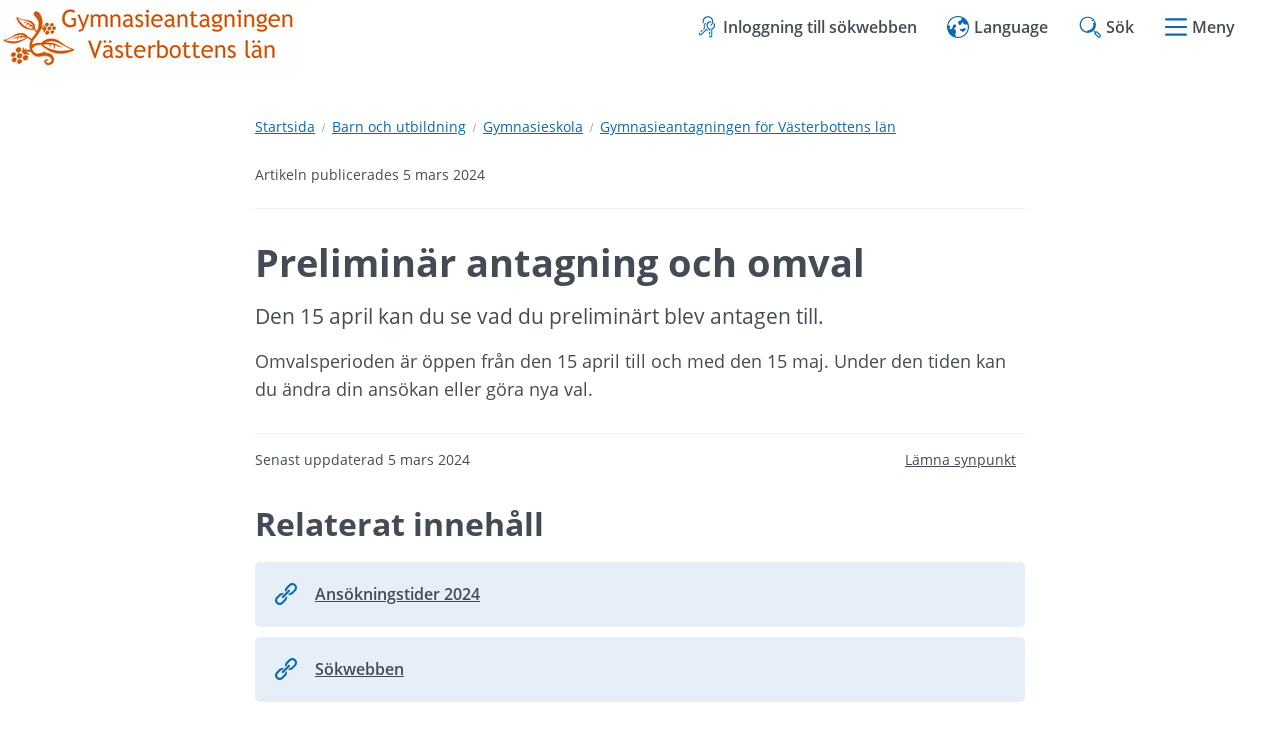

--- FILE ---
content_type: text/html;charset=UTF-8
request_url: https://www.gymnasieantagningen.nu/barn-och-utbildning/gymnasieskola/gymnasieantagningen-for-vasterbottens-lan/nyhetsartiklar-gymnasieantagningen/2024-03-05-preliminar-antagning-och-omval
body_size: 9984
content:
<!DOCTYPE html>
<html lang="sv" class="sv-no-js sv-template-artikel-gymnasieantagningen">
<head>
   <meta charset="UTF-8">
   <script nonce="b4670d61-fc6e-11f0-8a23-1b0335a67cd1" >(function(c){c.add('sv-js');c.remove('sv-no-js');})(document.documentElement.classList)</script>
   <title>Preliminär antagning och omval | Vindelns kommun</title>
   <link rel="preload" href="/sitevision/system-resource/97fb0e6bb1831155fc77f37ecb946c6d47fb08435307fe23c306c3d544b3c15b/js/jquery.js" as="script">
   <link rel="preload" href="/sitevision/system-resource/97fb0e6bb1831155fc77f37ecb946c6d47fb08435307fe23c306c3d544b3c15b/envision/envision.js" as="script">
   <link rel="preload" href="/sitevision/system-resource/97fb0e6bb1831155fc77f37ecb946c6d47fb08435307fe23c306c3d544b3c15b/js/utils.js" as="script">
   <link rel="preload" href="/sitevision/system-resource/97fb0e6bb1831155fc77f37ecb946c6d47fb08435307fe23c306c3d544b3c15b/js/portlets.js" as="script">
                        <meta name="description" content="" />
                                 <meta name="keywords" content="" />
                                 <meta name="DC.modified" content="2024-03-05" />
               <meta name="viewport" content="width=device-width, initial-scale=1, minimum-scale=1, shrink-to-fit=no" />
   <meta name="dcterms.identifier" content="https://vindeln.se">
   <meta name="dcterms.language" content="sv">
   <meta name="dcterms.format" content="text/html">
   <meta name="dcterms.type" content="text">
   <link rel="canonical" href="https://vindeln.se/barn-och-utbildning/gymnasieskola/gymnasieantagningen-for-vasterbottens-lan/nyhetsartiklar-gymnasieantagningen/2024-03-05-preliminar-antagning-och-omval" />
   <link rel="stylesheet" type="text/css" media="all" href="/2.21c8f118174d3dc1bc689b6/1768425971751/sitevision-responsive-grids.css" />
   <link rel="stylesheet" type="text/css" media="all" href="/2.21c8f118174d3dc1bc689b6/1768426024691/sitevision-spacing.css" />
   
      <link rel="stylesheet" type="text/css" media="all" href="/2.21c8f118174d3dc1bc689b6/auto/1769571638104/SiteVision.css"/>
      <link rel="stylesheet" type="text/css" media="all" href="/2.21c8f118174d3dc1bc689b6/0/3441/print/SiteVision.css" />
   <link rel="stylesheet" type="text/css" media="all" href="/sitevision/system-resource/97fb0e6bb1831155fc77f37ecb946c6d47fb08435307fe23c306c3d544b3c15b/css/portlets.css" />
   <link rel="stylesheet" type="text/css" href="/sitevision/system-resource/97fb0e6bb1831155fc77f37ecb946c6d47fb08435307fe23c306c3d544b3c15b/envision/envision.css" />
      <link rel="stylesheet" type="text/css" href="/2.21c8f118174d3dc1bc689b6/91.5f7ba362182e82a899f281b/1768441219497/0/sv-template-asset.css" />
      <link rel="stylesheet" type="text/css" href="/webapp-resource/5.47a6250b18da98cc221335/360.e74235d175282b1fc21e38/1612354416978/webapp-assets.css" />
   <link rel="stylesheet" type="text/css" href="/webapp-resource/5.47a6250b18da98cc221335/360.e74235d175282b1fc2ecf/1610112183983/webapp-assets.css" />

   <script nonce="b4670d61-fc6e-11f0-8a23-1b0335a67cd1">!function(t,e){t=t||"docReady",e=e||window;var n=[],o=!1,c=!1;function d(){if(!o){o=!0;for(var t=0;t<n.length;t++)try{n[t].fn.call(window,n[t].ctx)}catch(t){console&&console.error(t)}n=[]}}function a(){"complete"===document.readyState&&d()}e[t]=function(t,e){if("function"!=typeof t)throw new TypeError("callback for docReady(fn) must be a function");o?setTimeout(function(){t(e)},1):(n.push({fn:t,ctx:e}),"complete"===document.readyState?setTimeout(d,1):c||(document.addEventListener?(document.addEventListener("DOMContentLoaded",d,!1),window.addEventListener("load",d,!1)):(document.attachEvent("onreadystatechange",a),window.attachEvent("onload",d)),c=!0))}}("svDocReady",window);</script>
         <script>(function(html){html.className += ' lp-js'})(document.documentElement);</script>
      <meta name="referrer" content="no-referrer">
      







                                                                           
            
   
                              
         <meta property="og:description" content="Den 15 april kan du se vad du preliminärt blev antagen till." />

         
                           
         <meta property="og:title" content="Preliminär antagning och omval" />
   
<meta name="twitter:card" content="summary" />
<meta property="og:url" content="https://vindeln.se/barn-och-utbildning/gymnasieskola/gymnasieantagningen-for-vasterbottens-lan/nyhetsartiklar-gymnasieantagningen/2024-03-05-preliminar-antagning-och-omval" />
      
  



    <style>
          .lp-hero {
        background-image: url('/images/18.614ac26519b224f81ee128/1768206343106/Mariedal%20vindskydd%20vinter%20(1).png');
      }
      </style>

      
 




            <script nonce="b4670d61-fc6e-11f0-8a23-1b0335a67cd1" >
   window.sv = window.sv || {};
   sv.UNSAFE_MAY_CHANGE_AT_ANY_GIVEN_TIME_webAppExternals = {};
   sv.PageContext = {
   pageId: '5.47a6250b18da98cc221335',
   siteId: '2.21c8f118174d3dc1bc689b6',
   userIdentityId: '',
   userIdentityReadTimeout: 0,
   userLocale: 'sv',
   dev: false,
   csrfToken: '',
   html5: true,
   useServerSideEvents: false,
   nodeIsReadOnly: false
   };
   </script>
   <script nonce="b4670d61-fc6e-11f0-8a23-1b0335a67cd1">!function(){"use strict";var t,n={},e={},i={};function r(t){return n[t]=n[t]||{instances:[],modules:{},bundle:{}},n[t]}document.querySelector("html").classList.add("js");var s={registerBootstrapData:function(t,n,i,r,s){var a,o=e[t];o||(o=e[t]={}),(a=o[i])||(a=o[i]={}),a[n]={subComponents:r,options:s}},registerInitialState:function(t,n){i[t]=n},registerApp:function(n){var e=n.applicationId,i=r(e);if(t){var s={};s[e]=i,s[e].instances=[n],t.start(s)}else i.instances.push(n)},registerModule:function(t){r(t.applicationId).modules[t.path]=t},registerBundle:function(t){r(t.applicationId).bundle=t.bundle},getRegistry:function(){return n},setAppStarter:function(n){t=n},getBootstrapData:function(t){return e[t]},getInitialState:function(t){return i[t]}};window.AppRegistry=s}();</script>
   <style>.animate__animated{-webkit-animation-duration: 1s;animation-duration: 1s;-webkit-animation-fill-mode: both;animation-fill-mode: both}@media (prefers-reduced-motion:reduce),print{.animate__animated{-webkit-animation-duration: 1ms!important;animation-duration: 1ms!important;-webkit-transition-duration: 1ms!important;transition-duration: 1ms!important;-webkit-animation-iteration-count: 1!important;animation-iteration-count: 1!important}.animate__animated[class*=Out]{opacity: 0 }}@-webkit-keyframes slideInDown{0%{-webkit-transform:translate3d(0,-100%,0);transform:translate3d(0,-100%,0);visibility:visible}to{-webkit-transform:translateZ(0);transform:translateZ(0)}}@keyframes slideInDown{0%{-webkit-transform:translate3d(0,-100%,0);transform:translate3d(0,-100%,0);visibility:visible}to{-webkit-transform:translateZ(0);transform:translateZ(0)}}.animate__slideInDown{-webkit-animation-name:slideInDown;animation-name:slideInDown}@-webkit-keyframes slideOutUp{0%{-webkit-transform:translateZ(0);transform:translateZ(0)}to{visibility:hidden;-webkit-transform:translate3d(0,-100%,0);transform:translate3d(0,-100%,0)}}@keyframes slideOutUp{0%{-webkit-transform:translateZ(0);transform:translateZ(0)}to{visibility:hidden;-webkit-transform:translate3d(0,-100%,0);transform:translate3d(0,-100%,0)}}.animate__slideOutUp{-webkit-animation-name:slideOutUp;animation-name:slideOutUp}@media all{.js :not(.lp-overlay__content) > #svid12_18fa55fe17d6da17616b5d8{display: none;}}#svid12_5f7ba362182e82a899f6818-container{justify-content: center;}#svid12_5f7ba362182e82a899f6818-container .lp-overlay__inner{transition-duration: 300ms;animation-duration: 300ms;}#svid12_5f7ba362182e82a899f6818-backdrop{background-color: rgba(0,0,0,0.6);}.lp-overlay-page--hidden-svid12_5f7ba362182e82a899f6818{filter: blur(3px);}.lp-overlay-page-svid12_5f7ba362182e82a899f6818{transition: filter 300ms ease;}@media (prefers-reduced-motion: reduce){.lp-overlay-page-svid12_5f7ba362182e82a899f6818,#svid12_5f7ba362182e82a899f6818-container{transition-duration: 1ms;transform: none!important;}}</style>
   <style>.animate__animated{-webkit-animation-duration: 1s;animation-duration: 1s;-webkit-animation-fill-mode: both;animation-fill-mode: both}@media (prefers-reduced-motion:reduce),print{.animate__animated{-webkit-animation-duration: 1ms!important;animation-duration: 1ms!important;-webkit-transition-duration: 1ms!important;transition-duration: 1ms!important;-webkit-animation-iteration-count: 1!important;animation-iteration-count: 1!important}.animate__animated[class*=Out]{opacity: 0 }}@-webkit-keyframes slideInRight{0%{-webkit-transform:translate3d(100%,0,0);transform:translate3d(100%,0,0);visibility:visible}to{-webkit-transform:translateZ(0);transform:translateZ(0)}}@keyframes slideInRight{0%{-webkit-transform:translate3d(100%,0,0);transform:translate3d(100%,0,0);visibility:visible}to{-webkit-transform:translateZ(0);transform:translateZ(0)}}.animate__slideInRight{-webkit-animation-name:slideInRight;animation-name:slideInRight}@-webkit-keyframes slideOutRight{0%{-webkit-transform:translateZ(0);transform:translateZ(0)}to{visibility:hidden;-webkit-transform:translate3d(100%,0,0);transform:translate3d(100%,0,0)}}@keyframes slideOutRight{0%{-webkit-transform:translateZ(0);transform:translateZ(0)}to{visibility:hidden;-webkit-transform:translate3d(100%,0,0);transform:translate3d(100%,0,0)}}.animate__slideOutRight{-webkit-animation-name:slideOutRight;animation-name:slideOutRight}@media all{.js :not(.lp-overlay__content) > #svid12_21c8f118174d3dc1bc69908{display: none;}}#svid12_18fa55fe17d6da17616b5e3-container{justify-content: flex-end;}#svid12_18fa55fe17d6da17616b5e3-container .lp-overlay__inner{transition-duration: 300ms;animation-duration: 300ms;height: 100vh;}#svid12_18fa55fe17d6da17616b5e3-backdrop{background-color: rgba(0,0,0,0.6);}.lp-overlay-page--hidden-svid12_18fa55fe17d6da17616b5e3{filter: blur(3px);}.lp-overlay-page-svid12_18fa55fe17d6da17616b5e3{transition: filter 300ms ease;}@media (prefers-reduced-motion: reduce){.lp-overlay-page-svid12_18fa55fe17d6da17616b5e3,#svid12_18fa55fe17d6da17616b5e3-container{transition-duration: 1ms;transform: none!important;}}</style>
   </head>
<body class=" sv-responsive sv-theme-Standardtema env-m-around--0">
<div id="svid10_21c8f118174d3dc1bc68fa8" class="sv-layout"><div id="svid94_18fa55fe17d6da17616b5d1"><header class="sv-vertical sv-layout sv-skip-spacer sv-template-layout" id="svid10_18fa55fe17d6da17616b5d2"><div class="sv-script-portlet sv-portlet sv-skip-spacer sv-template-portlet
" id="svid12_18fa55fe17d6da17616b5d3"><div id="HoppatillinnehallSkript"><!-- Hoppa till innehåll - Skript --></div>
<div id="page-top"></div>

<ul class="lp-skip-links lp-skip-links--template-91_5f7ba362182e82a899f281b lp-skip-links--template-artikelgymnasieantagningen">
      <li><a href="#sidans-innehall" class="lp-skip-to-content">Hoppa till innehåll</a></li>
      <li><a href="#menu" class="lp-skip-to-menu lp-skip-to-menu-desktop">Hoppa till undermeny</a></li>
      <li><a href="#menu" title="Gå direkt till mobilmeny" class="lp-skip-to-menu lp-skip-to-menu-smartphone">Hoppa till undermeny</a></li>
  </ul><!--! .lp-skip-links --></div>
<div class="sv-vertical sv-layout lp-page-top-search sv-template-layout" id="svid10_18fa55fe17d6da17616b5d4"><div class="sv-fixed-fluid-grid sv-grid-1170 sv-layout sv-skip-spacer sv-template-layout" id="svid10_18fa55fe17d6da17616b5d5"><div class="sv-row sv-layout sv-skip-spacer sv-template-layout" id="svid10_18fa55fe17d6da17616b5d6"><div class="sv-layout sv-skip-spacer sv-column-12 sv-template-layout" id="svid10_18fa55fe17d6da17616b5d7"><div class="sv-searchform-portlet sv-portlet lp-search sv-skip-spacer sv-template-portlet
" id="svid12_18fa55fe17d6da17616b5d8"><div id="Sokruta"><!-- Sökruta --></div>

                                                                                                       
<script nonce="b4670d61-fc6e-11f0-8a23-1b0335a67cd1">
svDocReady(function() {
   // Queries server for a suggestion list and shows it below the search field
   $svjq("#search12_18fa55fe17d6da17616b5d8").svAutoComplete({
      source: "/5.47a6250b18da98cc221335/12.18fa55fe17d6da17616b5d8.json?state=autoComplete",
      minLength: 2,
      delay: 200,
      selectedValueContainerId: "search12_18fa55fe17d6da17616b5d8selectedState"
   });
   // Backwards compatibility for custom templates
   $svjq("#search12_18fa55fe17d6da17616b5d8").on('focusin', function() {
      if ($svjq("#search12_18fa55fe17d6da17616b5d8").val() == "Ange sökord") {
         $svjq("#search12_18fa55fe17d6da17616b5d8").val("");
         return false;
      }
   });
   // Submit, blocks empty and placeholder queries
   $svjq("#search12_18fa55fe17d6da17616b5d8button").on('click', function() {
      const qry = $svjq("#search12_18fa55fe17d6da17616b5d8").val();
      if (qry == "" || qry == "Ange sökord") {
         return false;
      }
   });
   // Invokes the search button if user presses the enter key (needed in IE)
   $svjq("#search12_18fa55fe17d6da17616b5d8").on('keypress', function(e) {
      if (e.which == 13) {
         $svjq("#search12_18fa55fe17d6da17616b5d8button").trigger('focus').trigger('click');
         return false;
      }
   });
});
</script>


   
<form method="get" action="/barn-och-utbildning/gymnasieskola/gymnasieantagningen-for-vasterbottens-lan/sok-pa-gymnasieantagningens-sidor" class="sv-nomargin" role="search">
   <div>
      <label for="search12_18fa55fe17d6da17616b5d8" class="lp-user-hidden">Ange sökord</label>
      <input id="search12_18fa55fe17d6da17616b5d8" class="normal sv-vamiddle c5063"  type="search" name="query" value=""   aria-controls="search12_18fa55fe17d6da17616b5d8selectedState" aria-haspopup="true" aria-autocomplete="both"  placeholder="Ange sökord"/>

            	<button id="search12_18fa55fe17d6da17616b5d8button" type="submit" class="normal sv-vamiddle" name="submitButton">
            <svg aria-hidden="true" class="lp-icon">
               <use xmlns:xlink="http://www.w3.org/1999/xlink" xlink:href="/rest-api/svg-sources/lp-icons.svg#lp-search"></use>
            </svg>
            <span class="lp-user-hidden">Sök</span>
         </button>
         </div>
          <div id="search12_18fa55fe17d6da17616b5d8selectedState" class="lp-user-hidden" aria-atomic="true" aria-live="polite"></div>
   </form>
</div>
</div>
</div>
</div>
</div>
<div class="sv-vertical sv-layout lp-start-hero sv-template-layout" id="svid10_18fa55fe17d6da17616b5d9"><div class="sv-vertical sv-layout lp-header sv-skip-spacer sv-template-layout" id="svid10_18fa55fe17d6da17616b5da"><div class="sv-vertical sv-layout sv-skip-spacer sv-template-layout c5067"  id="svid10_5f7ba362182e82a899f27ce"><div class="sv-image-portlet sv-portlet sv-skip-spacer sv-template-portlet
 c5065"  id="svid12_5f7ba362182e82a899f27cf"><div id="Logotyp"><!-- Logotyp --></div><a href="/barn-och-utbildning/gymnasieskola/gymnasieantagningen-for-vasterbottens-lan"><img alt="Vindeln - länk till startsida" class="sv-noborder c4835"  width="300" height="75" srcset="/images/18.435c9eab1850734d79f451/1674813584105/x160p/(3)%20Logga%20Gymnasieantagningen.gif 160w, /images/18.435c9eab1850734d79f451/1674813584105/(3)%20Logga%20Gymnasieantagningen.gif 300w" sizes="100vw" src="/images/18.435c9eab1850734d79f451/1674813584105/(3)%20Logga%20Gymnasieantagningen.gif" /></a></div>
</div>
<div class="sv-vertical sv-layout sv-template-layout" id="svid10_18fa55fe17d6da17616b5de"><div class="sv-vertical sv-layout lp-site-tools-wrapper sv-skip-spacer sv-template-layout" id="svid10_18fa55fe17d6da17616b5df"><div class="sv-jcrmenu-portlet sv-portlet sv-skip-spacer sv-template-portlet
" id="svid12_7cc3703718806aef4f51b11"><div id="Verktygsmeny"><!-- Verktygsmeny --></div>  
    <ul class="lp-site-tools">
              
                                                            			           	<li>
                      <a class="small" href="https://ansokan.gymnasieantagningen.nu/inloggning2.asp"  lang="" hreflang="" >
                              <svg aria-hidden="true" class="lp-icon">
                  <use xmlns:xlink="http://www.w3.org/1999/xlink" xlink:href="/rest-api/svg-sources/lp-icons.svg#lp-intranat"></use>
                </svg><span>Inloggning till sökwebben</span>
            </a>
          </li>
                      
                                                            			           	<li>
                      <a class="small" href="/barn-och-utbildning/gymnasieskola/gymnasieantagningen-for-vasterbottens-lan/language" >
                              <svg aria-hidden="true" class="lp-icon">
                  <use xmlns:xlink="http://www.w3.org/1999/xlink" xlink:href="/rest-api/svg-sources/lp-icons.svg#lp-translate"></use>
                </svg><span>Language</span>
            </a>
          </li>
                  </ul>
  </div>
<div class="sv-custom-module sv-limepark-webapp-overlay-button sv-template-portlet
" id="svid12_5f7ba362182e82a899f6818"><div id="Sokknapp"><!-- Sökknapp --></div><div class="lp-overlay-button__wrapper" data-cid="ee85acae-b6e2-2479-aaec-1376d1469b27"><button class="lp-overlay-button "><svg class="lp-icon" aria-hidden="true" xmlns="http://www.w3.org/2000/svg"><use xmlns:xlink="http://www.w3.org/1999/xlink" xlink:href="/rest-api/svg-sources/lp-icons.svg#lp-search"></use></svg><span>Sök</span></button></div><script nonce="b4670d61-fc6e-11f0-8a23-1b0335a67cd1">AppRegistry.registerBootstrapData('12.5f7ba362182e82a899f6818','ee85acae-b6e2-2479-aaec-1376d1469b27','main',[],undefined);</script><script nonce="b4670d61-fc6e-11f0-8a23-1b0335a67cd1">AppRegistry.registerInitialState('12.5f7ba362182e82a899f6818',{"buttonText":"\u003csvg class=\"lp-icon\" aria-hidden=\"true\" xmlns=\"http://www.w3.org/2000/svg\">\u003cuse xmlns:xlink=\"http://www.w3.org/1999/xlink\" xlink:href=\"/rest-api/svg-sources/lp-icons.svg#lp-search\">\u003c/use>\u003c/svg>\u003cspan>Sök\u003c/span>","selectors":["#svid12_18fa55fe17d6da17616b5d8"],"breakpoints":"all","useAdvancedAnimation":true,"animationIn":"slideInDown","animationOut":"slideOutUp","closeButtonText":"Stäng","dialogLabel":"Sök","animationDuration":300,"containerClasses":"lp-overlay-search","buttonClasses":"","ariaRole":"","ariaLabel":"","usePageTransform":false,"pageTransformPercent":0.7,"route":"/"});</script>
<script nonce="b4670d61-fc6e-11f0-8a23-1b0335a67cd1">AppRegistry.registerApp({applicationId:'limepark.webapp-overlay-button|1.3.7',htmlElementId:'svid12_5f7ba362182e82a899f6818',route:'/',portletId:'12.5f7ba362182e82a899f6818',locale:'sv',defaultLocale:'en',webAppId:'limepark.webapp-overlay-button',webAppVersion:'1.3.7',webAppAopId:'360.e74235d175282b1fc21e38',webAppImportTime:'1612354416978',requiredLibs:{},childComponentStateExtractionStrategy:'BY_ID'});</script></div>
<div class="sv-custom-module sv-limepark-webapp-overlay-button sv-template-portlet
" id="svid12_18fa55fe17d6da17616b5e3"><div id="Menyknapp"><!-- Menyknapp --></div><div class="lp-overlay-button__wrapper" role="navigation" data-cid="97abf235-e45a-d592-99a5-41dc8797dd41"><button class="lp-overlay-button "><svg  class="lp-icon" aria-hidden="true" xmlns="http://www.w3.org/2000/svg"><use xmlns:xlink="http://www.w3.org/1999/xlink" xlink:href="/rest-api/svg-sources/lp-icons.svg#lp-hamburger"></use></svg> Meny</button></div><script nonce="b4670d61-fc6e-11f0-8a23-1b0335a67cd1">AppRegistry.registerBootstrapData('12.18fa55fe17d6da17616b5e3','97abf235-e45a-d592-99a5-41dc8797dd41','main',[],undefined);</script><script nonce="b4670d61-fc6e-11f0-8a23-1b0335a67cd1">AppRegistry.registerInitialState('12.18fa55fe17d6da17616b5e3',{"buttonText":"\u003csvg  class=\"lp-icon\" aria-hidden=\"true\" xmlns=\"http://www.w3.org/2000/svg\">\u003cuse xmlns:xlink=\"http://www.w3.org/1999/xlink\" xlink:href=\"/rest-api/svg-sources/lp-icons.svg#lp-hamburger\">\u003c/use>\u003c/svg> Meny","selectors":["#svid12_21c8f118174d3dc1bc69908"],"breakpoints":"all","useAdvancedAnimation":true,"animationIn":"slideInRight","animationOut":"slideOutRight","closeButtonText":"Stäng meny","dialogLabel":"Meny","animationDuration":300,"containerClasses":"","buttonClasses":"","ariaRole":"navigation","ariaLabel":"","usePageTransform":false,"pageTransformPercent":0.7,"route":"/"});</script>
<script nonce="b4670d61-fc6e-11f0-8a23-1b0335a67cd1">AppRegistry.registerApp({applicationId:'limepark.webapp-overlay-button|1.3.7',htmlElementId:'svid12_18fa55fe17d6da17616b5e3',route:'/',portletId:'12.18fa55fe17d6da17616b5e3',locale:'sv',defaultLocale:'en',webAppId:'limepark.webapp-overlay-button',webAppVersion:'1.3.7',webAppAopId:'360.e74235d175282b1fc21e38',webAppImportTime:'1612354416978',requiredLibs:{},childComponentStateExtractionStrategy:'BY_ID'});</script></div>
</div>
</div>
</div>
</div>
</header>
<main class="sv-vertical sv-layout sv-template-layout" id="svid10_18fa55fe17d6da17616b5e5"><div id="svid94_5f7ba362182e82a899f2822"><div class="sv-layout sv-skip-spacer sv-template-portlet
" id="svid30_5f7ba362182e82a899f2823"><div id="Viktigtmeddelande"><!-- Viktigt meddelande --></div><div class="sv-vertical sv-layout lp-alert sv-skip-spacer sv-template-layout" id="svid10_21c8f118174d3dc1bc692c2"><div class="sv-archive-portlet sv-portlet sv-skip-spacer sv-template-portlet
" id="svid12_21c8f118174d3dc1bc69313"><div id="Nyheter"><!-- Nyheter --></div>


</div>
</div>
</div>
<div class="sv-fixed-fluid-grid sv-grid-1170 sv-layout sv-template-layout" id="svid10_5f7ba362182e82a899f2824"><div class="sv-row sv-layout sv-skip-spacer sv-template-layout" id="svid10_5f7ba362182e82a899f2825"><div class="sv-layout sv-push-2 lp-content sv-skip-spacer sv-column-8 sv-template-layout" id="svid10_5f7ba362182e82a899f2826"><div class="sv-layout sv-skip-spacer sv-template-portlet
" id="svid30_5f7ba362182e82a899f2827"><div id="Brodsmulor"><!-- Brödsmulor --></div><div class="sv-multilevellink-portlet sv-portlet sv-skip-spacer sv-template-portlet
" id="svid12_21c8f118174d3dc1bc69282"><div id="Flernivalank"><!-- Flernivålänk --></div>

<ul>
  <li>
      
          
        <a href="/" class="small c5060" >Startsida</a><svg aria-hidden="true" class="lp-icon"><use xmlns:xlink="http://www.w3.org/1999/xlink" xlink:href="/rest-api/svg-sources/lp-icons.svg#lp-divider"></use></svg>   </li>
  <li>
      
          
        <a href="/barn-och-utbildning" class="small c5061" >Barn och utbildning</a><svg aria-hidden="true" class="lp-icon"><use xmlns:xlink="http://www.w3.org/1999/xlink" xlink:href="/rest-api/svg-sources/lp-icons.svg#lp-divider"></use></svg>   </li>
  <li>
      
          
        <a href="/barn-och-utbildning/gymnasieskola" class="small c5061" >Gymnasieskola</a><svg aria-hidden="true" class="lp-icon"><use xmlns:xlink="http://www.w3.org/1999/xlink" xlink:href="/rest-api/svg-sources/lp-icons.svg#lp-divider"></use></svg>   </li>
  <li>
      
          
        <a href="/barn-och-utbildning/gymnasieskola/gymnasieantagningen-for-vasterbottens-lan" class="small c5061" >Gymnasieantagningen för Västerbottens län</a>  </li>
</ul>
</div>
</div>
<div class="sv-layout sv-template-portlet
" id="svid30_5f7ba362182e82a899f2828"><div id="Innehallsankare"><!-- Innehållsankare --></div><div class="sv-html-portlet sv-portlet sv-skip-spacer sv-template-portlet
" id="svid12_21c8f118174d3dc1bc69287"><div id="InnehallsankareHTML"><!-- Innehållsankare - HTML --></div><div id="sidans-innehall" class="lp-content-anchor"></div></div>
</div>
<div class="sv-layout sv-template-portlet
" id="svid30_5f7ba362182e82a899f2829"><div id="Publiceringsevenemangsdatum"><!-- Publicerings-/evenemangsdatum --></div><div class="sv-script-portlet sv-portlet sv-skip-spacer sv-template-portlet
" id="svid12_21c8f118174d3dc1bc69183"><div id="Evenemangsdatum"><!-- Evenemangsdatum --></div><div class="lp-event-date">
	<p class="small">Artikeln publicerades 5 mars 2024</p>
</div>
</div>
</div>
<div class="sv-vertical sv-layout sv-template-layout" id="svid10_5f7ba362182e82a899f282a"><div id="svid94_47a6250b18da98cc22133c" class="pagecontent sv-layout"><div id="Mittenspalt"><!-- Mittenspalt --></div><div class="sv-text-portlet sv-use-margins sv-skip-spacer" id="svid12_47a6250b18da98cc22133d"><div id="Rubrik"><!-- Rubrik --></div><div class="sv-text-portlet-content"><h1 class="heading" id="h-Preliminarantagningochomval">Preliminär antagning och omval</h1></div></div>
<div class="sv-text-portlet sv-use-margins" id="svid12_47a6250b18da98cc22133e"><div id="Ingress"><!-- Ingress --></div><div class="sv-text-portlet-content"><p class="preamble">Den 15 april kan du se vad du preliminärt blev antagen till.</p></div></div>
<div class="sv-text-portlet sv-use-margins" id="svid12_47a6250b18da98cc22133f"><div id="Innehall"><!-- Innehåll --></div><div class="sv-text-portlet-content"><p class="normal">Omvalsperioden är öppen från den 15 april till och med den 15 maj. Under den tiden kan du ändra din ansökan eller göra nya val.</p></div></div>
</div></div>
<div class="sv-layout sv-template-portlet
" id="svid30_5f7ba362182e82a899f282b"><div id="Byline"><!-- Byline --></div><div class="sv-vertical sv-layout lp-byline sv-skip-spacer sv-template-layout" id="svid10_21c8f118174d3dc1bc69211"><div class="sv-script-portlet sv-portlet sv-skip-spacer sv-template-portlet
" id="svid12_21c8f118174d3dc1bc6938b"><div id="PubliceringsdatumSkript"><!-- Publiceringsdatum - Skript --></div><time class="lp-pubdate small" datetime="2024-03-05T10:42:30+01:00">Senast uppdaterad <span>5 mars 2024</span></time></div>
<div class="sv-vertical sv-layout sv-template-layout" id="svid10_21c8f118174d3dc1bc69327"><div class="sv-vertical sv-layout sv-skip-spacer sv-template-layout" id="svid93_21c8f118174d3dc1bc6941f"><div class="sv-script-portlet sv-portlet sv-skip-spacer sv-template-portlet
" id="svid12_21c8f118174d3dc1bc6947d"><div id="LamnasynpunktSkript"><!-- Lämna synpunkt - Skript --></div>
<div class="lp-feedback-link"><a href="/om-webbplatsen/lamna-synpunkt?nodeid=5.47a6250b18da98cc221335" title="Lämna synpunkt på sidan Preliminär antagning och omval" class="small">Lämna synpunkt</a></div><!--! .lp-feedback-link --></div>
</div>
</div>
</div>
</div>
<div class="sv-layout sv-template-portlet
" id="svid30_5f7ba362182e82a899f282c"><div id="Relateratinnehall"><!-- Relaterat innehåll --></div><div class="sv-related-portlet sv-portlet sv-skip-spacer sv-template-portlet
" id="svid12_21c8f118174d3dc1bc69283"><div id="Relateradkontakt"><!-- Relaterad kontakt --></div>

</div>
<div class="sv-related-portlet sv-portlet sv-template-portlet
" id="svid12_21c8f118174d3dc1bc622d79"><div id="Etjanster"><!-- E-tjänster --></div>

</div>
<div class="sv-related-portlet sv-portlet sv-template-portlet
" id="svid12_21c8f118174d3dc1bc69288"><div id="Relateradelankar"><!-- Relaterade länkar --></div>
<div class="lp-related lp-related--links">


   	<h2 class="subheading">Relaterat innehåll</h2>
      

   <ul>
                              
            <li><a href="/barn-och-utbildning/gymnasieskola/gymnasieantagningen-for-vasterbottens-lan/soka-och-komma-in/ansokningstider" class="normal">Ansökningstider 2024</a></li>
                                             
            <li><a href="/barn-och-utbildning/gymnasieskola/gymnasieantagningen-for-vasterbottens-lan/gymnasieutbildningar/sokwebben" class="normal">Sökwebben</a></li>
                     </ul></div>
</div>
</div>
</div>
</div>
</div>
<div class="sv-vertical sv-layout sv-template-layout" id="svid10_5f7ba362182e82a899f282d"><div class="sv-layout sv-skip-spacer sv-template-portlet
" id="svid30_5f7ba362182e82a899f282e"><div id="Meny"><!-- Meny --></div><div class="sv-custom-module sv-limepark-submenu sv-skip-spacer sv-template-portlet
" id="svid12_21c8f118174d3dc1bc69908"><div id="Undermeny"><!-- Undermeny --></div><nav class="lp-app-submenu lp-app-submenu--hide-submenu-toggles-on-first-level" aria-label="Undermeny" tabindex="-1" id="menu" data-cid="60543082-2c83-5bce-41e4-c7367bfe8a18">
<ul class="lp-app-submenu__menu lp-app-submenu__menu--level-1" id="lpid-8e65a666-46db-434a-bd65-6c4fcf55ce2c" data-level="1" data-cid="ba13bb10-5340-f5c8-0ad2-2e9931eaca43">
  <li class="lp-app-submenu__menu-item lp-app-submenu__menu-item--level-1 lp-app-submenu__menu-item--is-active lp-app-submenu__menu-item--has-children" data-has-children="true" data-node-id="4.21c8f118174d3dc1bc68a4a" data-level="1">
    <a href="/barn-och-utbildning" class="lp-app-submenu__menu-item__link lp-app-submenu__menu-item__link--level-1 lp-app-submenu__menu-item__link--is-active"    data-name="Barn och utbildning">
      Barn och utbildning
      
        <svg class="lp-app-submenu__icon lp-app-submenu__icon--children-icon lp-app-submenu__icon--open lp-app-submenu__icon--type-svg" aria-hidden="true"><use xlink:href="/sitevision/envision-icons.svg#icon-arrow-down"></use></svg>
        <svg class="lp-app-submenu__icon lp-app-submenu__icon--children-icon lp-app-submenu__icon--closed lp-app-submenu__icon--type-svg" aria-hidden="true"><use xlink:href="/sitevision/envision-icons.svg#icon-arrow-right"></use></svg>
      
    </a><!--! .lp-app-submenu__menu-item__link -->
    
      <ul class="lp-app-submenu__menu lp-app-submenu__menu--level-2" id="lpid-9151a337-3d18-49ff-ad07-0d3e5dc91788" data-level="2" data-cid="47e97266-442c-7634-b844-ced32620e136">
  <li class="lp-app-submenu__menu-item lp-app-submenu__menu-item--level-2" data-has-children="false" data-node-id="4.40376133177916d27f74b67" data-level="2">
    <a href="/barn-och-utbildning/anpassad-grundskola" class="lp-app-submenu__menu-item__link lp-app-submenu__menu-item__link--level-2"    data-name="Anpassad grundskola">
      Anpassad grundskola
      
    </a><!--! .lp-app-submenu__menu-item__link -->
    
  </li><!-- .lp-app-submenu__menu-item -->

  <li class="lp-app-submenu__menu-item lp-app-submenu__menu-item--level-2 lp-app-submenu__menu-item--has-children" data-has-children="true" data-node-id="4.40376133177916d27f7477c" data-level="2">
    <a href="/barn-och-utbildning/barnomsorg" class="lp-app-submenu__menu-item__link lp-app-submenu__menu-item__link--level-2"    data-name="Barnomsorg">
      Barnomsorg
      
        <svg class="lp-app-submenu__icon lp-app-submenu__icon--children-icon lp-app-submenu__icon--open lp-app-submenu__icon--type-svg" aria-hidden="true"><use xlink:href="/sitevision/envision-icons.svg#icon-arrow-down"></use></svg>
        <svg class="lp-app-submenu__icon lp-app-submenu__icon--children-icon lp-app-submenu__icon--closed lp-app-submenu__icon--type-svg" aria-hidden="true"><use xlink:href="/sitevision/envision-icons.svg#icon-arrow-right"></use></svg>
      
    </a><!--! .lp-app-submenu__menu-item__link -->
    
  </li><!-- .lp-app-submenu__menu-item -->

  <li class="lp-app-submenu__menu-item lp-app-submenu__menu-item--level-2 lp-app-submenu__menu-item--has-children" data-has-children="true" data-node-id="4.21c8f118174d3dc1bc628860" data-level="2">
    <a href="/barn-och-utbildning/grundskola" class="lp-app-submenu__menu-item__link lp-app-submenu__menu-item__link--level-2"    data-name="Grundskola">
      Grundskola
      
        <svg class="lp-app-submenu__icon lp-app-submenu__icon--children-icon lp-app-submenu__icon--open lp-app-submenu__icon--type-svg" aria-hidden="true"><use xlink:href="/sitevision/envision-icons.svg#icon-arrow-down"></use></svg>
        <svg class="lp-app-submenu__icon lp-app-submenu__icon--children-icon lp-app-submenu__icon--closed lp-app-submenu__icon--type-svg" aria-hidden="true"><use xlink:href="/sitevision/envision-icons.svg#icon-arrow-right"></use></svg>
      
    </a><!--! .lp-app-submenu__menu-item__link -->
    
  </li><!-- .lp-app-submenu__menu-item -->

  <li class="lp-app-submenu__menu-item lp-app-submenu__menu-item--level-2 lp-app-submenu__menu-item--is-active lp-app-submenu__menu-item--has-children" data-has-children="true" data-node-id="4.40376133177916d27f74841" data-level="2">
    <a href="/barn-och-utbildning/gymnasieskola" class="lp-app-submenu__menu-item__link lp-app-submenu__menu-item__link--level-2 lp-app-submenu__menu-item__link--is-active"    data-name="Gymnasieskola">
      Gymnasieskola
      
        <svg class="lp-app-submenu__icon lp-app-submenu__icon--children-icon lp-app-submenu__icon--open lp-app-submenu__icon--type-svg" aria-hidden="true"><use xlink:href="/sitevision/envision-icons.svg#icon-arrow-down"></use></svg>
        <svg class="lp-app-submenu__icon lp-app-submenu__icon--children-icon lp-app-submenu__icon--closed lp-app-submenu__icon--type-svg" aria-hidden="true"><use xlink:href="/sitevision/envision-icons.svg#icon-arrow-right"></use></svg>
      
    </a><!--! .lp-app-submenu__menu-item__link -->
    
      <ul class="lp-app-submenu__menu lp-app-submenu__menu--level-3" id="lpid-d3d28f48-749d-49a1-b230-a1443a7850db" data-level="3" data-cid="2c07c672-ac87-6876-2ab5-7a302da10dd1">
  <li class="lp-app-submenu__menu-item lp-app-submenu__menu-item--level-3" data-has-children="false" data-node-id="4.40376133177916d27f7485f" data-level="3">
    <a href="/barn-och-utbildning/gymnasieskola/busskort-for-elevresa" class="lp-app-submenu__menu-item__link lp-app-submenu__menu-item__link--level-3"    data-name="Busskort för elevresa">
      Busskort för elevresa
      
    </a><!--! .lp-app-submenu__menu-item__link -->
    
  </li><!-- .lp-app-submenu__menu-item -->

  <li class="lp-app-submenu__menu-item lp-app-submenu__menu-item--level-3 lp-app-submenu__menu-item--is-active lp-app-submenu__menu-item--has-children" data-has-children="true" data-node-id="4.57c3ee3517c7a9211024534" data-level="3">
    <a href="/barn-och-utbildning/gymnasieskola/gymnasieantagningen-for-vasterbottens-lan" class="lp-app-submenu__menu-item__link lp-app-submenu__menu-item__link--level-3 lp-app-submenu__menu-item__link--is-active"    data-name="Gymnasieantagningen för Västerbottens län">
      Gymnasieantagningen för Västerbottens län
      
        <svg class="lp-app-submenu__icon lp-app-submenu__icon--children-icon lp-app-submenu__icon--open lp-app-submenu__icon--type-svg" aria-hidden="true"><use xlink:href="/sitevision/envision-icons.svg#icon-arrow-down"></use></svg>
        <svg class="lp-app-submenu__icon lp-app-submenu__icon--children-icon lp-app-submenu__icon--closed lp-app-submenu__icon--type-svg" aria-hidden="true"><use xlink:href="/sitevision/envision-icons.svg#icon-arrow-right"></use></svg>
      
    </a><!--! .lp-app-submenu__menu-item__link -->
    
      <ul class="lp-app-submenu__menu lp-app-submenu__menu--level-4" id="lpid-0d29c13e-50ca-4779-8ca7-8aab41e024a2" data-level="4" data-cid="c46a6000-b819-8721-bbbf-921effb80799">
  <li class="lp-app-submenu__menu-item lp-app-submenu__menu-item--level-4 lp-app-submenu__menu-item--has-children" data-has-children="true" data-node-id="4.18fa55fe17d6da1761610096" data-level="4">
    <a href="/barn-och-utbildning/gymnasieskola/gymnasieantagningen-for-vasterbottens-lan/soka-och-komma-in" class="lp-app-submenu__menu-item__link lp-app-submenu__menu-item__link--level-4"    data-name="Söka och komma in">
      Söka och komma in
      
        <svg class="lp-app-submenu__icon lp-app-submenu__icon--children-icon lp-app-submenu__icon--open lp-app-submenu__icon--type-svg" aria-hidden="true"><use xlink:href="/sitevision/envision-icons.svg#icon-arrow-down"></use></svg>
        <svg class="lp-app-submenu__icon lp-app-submenu__icon--children-icon lp-app-submenu__icon--closed lp-app-submenu__icon--type-svg" aria-hidden="true"><use xlink:href="/sitevision/envision-icons.svg#icon-arrow-right"></use></svg>
      
    </a><!--! .lp-app-submenu__menu-item__link -->
    
  </li><!-- .lp-app-submenu__menu-item -->

  <li class="lp-app-submenu__menu-item lp-app-submenu__menu-item--level-4 lp-app-submenu__menu-item--has-children" data-has-children="true" data-node-id="4.57c3ee3517c7a921102453c" data-level="4">
    <a href="/barn-och-utbildning/gymnasieskola/gymnasieantagningen-for-vasterbottens-lan/gymnasieskolor" class="lp-app-submenu__menu-item__link lp-app-submenu__menu-item__link--level-4"    data-name="Gymnasieskolor">
      Gymnasieskolor
      
        <svg class="lp-app-submenu__icon lp-app-submenu__icon--children-icon lp-app-submenu__icon--open lp-app-submenu__icon--type-svg" aria-hidden="true"><use xlink:href="/sitevision/envision-icons.svg#icon-arrow-down"></use></svg>
        <svg class="lp-app-submenu__icon lp-app-submenu__icon--children-icon lp-app-submenu__icon--closed lp-app-submenu__icon--type-svg" aria-hidden="true"><use xlink:href="/sitevision/envision-icons.svg#icon-arrow-right"></use></svg>
      
    </a><!--! .lp-app-submenu__menu-item__link -->
    
  </li><!-- .lp-app-submenu__menu-item -->

  <li class="lp-app-submenu__menu-item lp-app-submenu__menu-item--level-4 lp-app-submenu__menu-item--has-children" data-has-children="true" data-node-id="4.18fa55fe17d6da1761610149" data-level="4">
    <a href="/barn-och-utbildning/gymnasieskola/gymnasieantagningen-for-vasterbottens-lan/gymnasieutbildningar" class="lp-app-submenu__menu-item__link lp-app-submenu__menu-item__link--level-4"    data-name="Gymnasieutbildningar">
      Gymnasieutbildningar
      
        <svg class="lp-app-submenu__icon lp-app-submenu__icon--children-icon lp-app-submenu__icon--open lp-app-submenu__icon--type-svg" aria-hidden="true"><use xlink:href="/sitevision/envision-icons.svg#icon-arrow-down"></use></svg>
        <svg class="lp-app-submenu__icon lp-app-submenu__icon--children-icon lp-app-submenu__icon--closed lp-app-submenu__icon--type-svg" aria-hidden="true"><use xlink:href="/sitevision/envision-icons.svg#icon-arrow-right"></use></svg>
      
    </a><!--! .lp-app-submenu__menu-item__link -->
    
  </li><!-- .lp-app-submenu__menu-item -->

  <li class="lp-app-submenu__menu-item lp-app-submenu__menu-item--level-4 lp-app-submenu__menu-item--has-children" data-has-children="true" data-node-id="4.30f25a1e18c33c203bd11a3" data-level="4">
    <a href="/barn-och-utbildning/gymnasieskola/gymnasieantagningen-for-vasterbottens-lan/mest-for-skolpersonal" class="lp-app-submenu__menu-item__link lp-app-submenu__menu-item__link--level-4"    data-name="Mest för skolpersonal">
      Mest för skolpersonal
      
        <svg class="lp-app-submenu__icon lp-app-submenu__icon--children-icon lp-app-submenu__icon--open lp-app-submenu__icon--type-svg" aria-hidden="true"><use xlink:href="/sitevision/envision-icons.svg#icon-arrow-down"></use></svg>
        <svg class="lp-app-submenu__icon lp-app-submenu__icon--children-icon lp-app-submenu__icon--closed lp-app-submenu__icon--type-svg" aria-hidden="true"><use xlink:href="/sitevision/envision-icons.svg#icon-arrow-right"></use></svg>
      
    </a><!--! .lp-app-submenu__menu-item__link -->
    
  </li><!-- .lp-app-submenu__menu-item -->

  <li class="lp-app-submenu__menu-item lp-app-submenu__menu-item--level-4" data-has-children="false" data-node-id="4.18fa55fe17d6da17616114e4" data-level="4">
    <a href="/barn-och-utbildning/gymnasieskola/gymnasieantagningen-for-vasterbottens-lan/kontakta-gymnasieantagningen" class="lp-app-submenu__menu-item__link lp-app-submenu__menu-item__link--level-4"    data-name="Kontakta Gymnasieantagningen">
      Kontakta Gymnasieantagningen
      
    </a><!--! .lp-app-submenu__menu-item__link -->
    
  </li><!-- .lp-app-submenu__menu-item -->

  <li class="lp-app-submenu__menu-item lp-app-submenu__menu-item--level-4" data-has-children="false" data-node-id="4.5f7ba362182e82a899f4d46" data-level="4">
    <a href="/barn-och-utbildning/gymnasieskola/gymnasieantagningen-for-vasterbottens-lan/antagningsstatistik" class="lp-app-submenu__menu-item__link lp-app-submenu__menu-item__link--level-4"    data-name="Antagningsstatistik">
      Antagningsstatistik
      
    </a><!--! .lp-app-submenu__menu-item__link -->
    
  </li><!-- .lp-app-submenu__menu-item -->

</ul><script nonce="b4670d61-fc6e-11f0-8a23-1b0335a67cd1">AppRegistry.registerBootstrapData('12.21c8f118174d3dc1bc69908','c46a6000-b819-8721-bbbf-921effb80799','MenuItems',[],{"items":[{"name":"Söka och komma in","linkText":"Söka och komma in","ariaLabel":"","url":"/barn-och-utbildning/gymnasieskola/gymnasieantagningen-for-vasterbottens-lan/soka-och-komma-in","nodeId":"4.18fa55fe17d6da1761610096","hasChildren":true,"children":[],"active":false,"current":false,"level":4,"lang":"sv"},{"name":"Gymnasieskolor","linkText":"Gymnasieskolor","ariaLabel":"","url":"/barn-och-utbildning/gymnasieskola/gymnasieantagningen-for-vasterbottens-lan/gymnasieskolor","nodeId":"4.57c3ee3517c7a921102453c","hasChildren":true,"children":[],"active":false,"current":false,"level":4,"lang":"sv"},{"name":"Gymnasieutbildningar","linkText":"Gymnasieutbildningar","ariaLabel":"","url":"/barn-och-utbildning/gymnasieskola/gymnasieantagningen-for-vasterbottens-lan/gymnasieutbildningar","nodeId":"4.18fa55fe17d6da1761610149","hasChildren":true,"children":[],"active":false,"current":false,"level":4,"lang":"sv"},{"name":"Mest för skolpersonal","linkText":"Mest för skolpersonal","ariaLabel":"","url":"/barn-och-utbildning/gymnasieskola/gymnasieantagningen-for-vasterbottens-lan/mest-for-skolpersonal","nodeId":"4.30f25a1e18c33c203bd11a3","hasChildren":true,"children":[],"active":false,"current":false,"level":4,"lang":"sv"},{"name":"Kontakta Gymnasieantagningen","linkText":"Kontakta Gymnasieantagningen","ariaLabel":"","url":"/barn-och-utbildning/gymnasieskola/gymnasieantagningen-for-vasterbottens-lan/kontakta-gymnasieantagningen","nodeId":"4.18fa55fe17d6da17616114e4","hasChildren":false,"children":[],"active":false,"current":false,"level":4,"lang":"sv"},{"name":"Antagningsstatistik","linkText":"Antagningsstatistik","ariaLabel":"","url":"/barn-och-utbildning/gymnasieskola/gymnasieantagningen-for-vasterbottens-lan/antagningsstatistik","nodeId":"4.5f7ba362182e82a899f4d46","hasChildren":false,"children":[],"active":false,"current":false,"level":4,"lang":"sv"}],"level":4});</script>
    
  </li><!-- .lp-app-submenu__menu-item -->

  <li class="lp-app-submenu__menu-item lp-app-submenu__menu-item--level-3" data-has-children="false" data-node-id="4.40376133177916d27f7486e" data-level="3">
    <a href="/barn-och-utbildning/gymnasieskola/gymnasiesamverkan" class="lp-app-submenu__menu-item__link lp-app-submenu__menu-item__link--level-3"    data-name="Gymnasiesamverkan">
      Gymnasiesamverkan
      
    </a><!--! .lp-app-submenu__menu-item__link -->
    
  </li><!-- .lp-app-submenu__menu-item -->

  <li class="lp-app-submenu__menu-item lp-app-submenu__menu-item--level-3" data-has-children="false" data-node-id="4.40376133177916d27f74849" data-level="3">
    <a href="/barn-och-utbildning/gymnasieskola/inackorderingstillagg" class="lp-app-submenu__menu-item__link lp-app-submenu__menu-item__link--level-3"    data-name="Inackorderingstillägg">
      Inackorderingstillägg
      
    </a><!--! .lp-app-submenu__menu-item__link -->
    
  </li><!-- .lp-app-submenu__menu-item -->

  <li class="lp-app-submenu__menu-item lp-app-submenu__menu-item--level-3" data-has-children="false" data-node-id="4.40376133177916d27f74854" data-level="3">
    <a href="/barn-och-utbildning/gymnasieskola/utbildning-for-kommunens-elever" class="lp-app-submenu__menu-item__link lp-app-submenu__menu-item__link--level-3"    data-name="Utbildning för kommunens elever">
      Utbildning för kommunens elever
      
    </a><!--! .lp-app-submenu__menu-item__link -->
    
  </li><!-- .lp-app-submenu__menu-item -->

</ul><script nonce="b4670d61-fc6e-11f0-8a23-1b0335a67cd1">AppRegistry.registerBootstrapData('12.21c8f118174d3dc1bc69908','2c07c672-ac87-6876-2ab5-7a302da10dd1','MenuItems',["c46a6000-b819-8721-bbbf-921effb80799"],{"items":[{"name":"Busskort för elevresa","linkText":"Busskort för elevresa","ariaLabel":"","url":"/barn-och-utbildning/gymnasieskola/busskort-for-elevresa","nodeId":"4.40376133177916d27f7485f","hasChildren":false,"children":[],"active":false,"current":false,"level":3,"lang":"sv"},{"name":"Gymnasieantagningen för Västerbottens län","linkText":"Gymnasieantagningen för Västerbottens län","ariaLabel":"","url":"/barn-och-utbildning/gymnasieskola/gymnasieantagningen-for-vasterbottens-lan","nodeId":"4.57c3ee3517c7a9211024534","hasChildren":true,"children":[{"name":"Söka och komma in","linkText":"Söka och komma in","ariaLabel":"","url":"/barn-och-utbildning/gymnasieskola/gymnasieantagningen-for-vasterbottens-lan/soka-och-komma-in","nodeId":"4.18fa55fe17d6da1761610096","hasChildren":true,"children":[],"active":false,"current":false,"level":4,"lang":"sv"},{"name":"Gymnasieskolor","linkText":"Gymnasieskolor","ariaLabel":"","url":"/barn-och-utbildning/gymnasieskola/gymnasieantagningen-for-vasterbottens-lan/gymnasieskolor","nodeId":"4.57c3ee3517c7a921102453c","hasChildren":true,"children":[],"active":false,"current":false,"level":4,"lang":"sv"},{"name":"Gymnasieutbildningar","linkText":"Gymnasieutbildningar","ariaLabel":"","url":"/barn-och-utbildning/gymnasieskola/gymnasieantagningen-for-vasterbottens-lan/gymnasieutbildningar","nodeId":"4.18fa55fe17d6da1761610149","hasChildren":true,"children":[],"active":false,"current":false,"level":4,"lang":"sv"},{"name":"Mest för skolpersonal","linkText":"Mest för skolpersonal","ariaLabel":"","url":"/barn-och-utbildning/gymnasieskola/gymnasieantagningen-for-vasterbottens-lan/mest-for-skolpersonal","nodeId":"4.30f25a1e18c33c203bd11a3","hasChildren":true,"children":[],"active":false,"current":false,"level":4,"lang":"sv"},{"name":"Kontakta Gymnasieantagningen","linkText":"Kontakta Gymnasieantagningen","ariaLabel":"","url":"/barn-och-utbildning/gymnasieskola/gymnasieantagningen-for-vasterbottens-lan/kontakta-gymnasieantagningen","nodeId":"4.18fa55fe17d6da17616114e4","hasChildren":false,"children":[],"active":false,"current":false,"level":4,"lang":"sv"},{"name":"Antagningsstatistik","linkText":"Antagningsstatistik","ariaLabel":"","url":"/barn-och-utbildning/gymnasieskola/gymnasieantagningen-for-vasterbottens-lan/antagningsstatistik","nodeId":"4.5f7ba362182e82a899f4d46","hasChildren":false,"children":[],"active":false,"current":false,"level":4,"lang":"sv"}],"active":true,"current":false,"level":3,"lang":"sv"},{"name":"Gymnasiesamverkan","linkText":"Gymnasiesamverkan","ariaLabel":"","url":"/barn-och-utbildning/gymnasieskola/gymnasiesamverkan","nodeId":"4.40376133177916d27f7486e","hasChildren":false,"children":[],"active":false,"current":false,"level":3,"lang":"sv"},{"name":"Inackorderingstillägg","linkText":"Inackorderingstillägg","ariaLabel":"","url":"/barn-och-utbildning/gymnasieskola/inackorderingstillagg","nodeId":"4.40376133177916d27f74849","hasChildren":false,"children":[],"active":false,"current":false,"level":3,"lang":"sv"},{"name":"Utbildning för kommunens elever","linkText":"Utbildning för kommunens elever","ariaLabel":"","url":"/barn-och-utbildning/gymnasieskola/utbildning-for-kommunens-elever","nodeId":"4.40376133177916d27f74854","hasChildren":false,"children":[],"active":false,"current":false,"level":3,"lang":"sv"}],"level":3});</script>
    
  </li><!-- .lp-app-submenu__menu-item -->

  <li class="lp-app-submenu__menu-item lp-app-submenu__menu-item--level-2" data-has-children="false" data-node-id="4.40376133177916d27f747d8" data-level="2">
    <a href="/barn-och-utbildning/klagomal-och-synpunkter-pa-verksamhet-inom-barn-och-utbildning" class="lp-app-submenu__menu-item__link lp-app-submenu__menu-item__link--level-2"    data-name="Klagomål och synpunkter på verksamhet inom barn och utbildning">
      Klagomål och synpunkter på verksamhet inom barn och utbildning
      
    </a><!--! .lp-app-submenu__menu-item__link -->
    
  </li><!-- .lp-app-submenu__menu-item -->

  <li class="lp-app-submenu__menu-item lp-app-submenu__menu-item--level-2" data-has-children="false" data-node-id="4.40376133177916d27f74b03" data-level="2">
    <a href="/barn-och-utbildning/kommunens-aktivitetsansvar" class="lp-app-submenu__menu-item__link lp-app-submenu__menu-item__link--level-2"    data-name="Kommunens aktivitetsansvar">
      Kommunens aktivitetsansvar
      
    </a><!--! .lp-app-submenu__menu-item__link -->
    
  </li><!-- .lp-app-submenu__menu-item -->

  <li class="lp-app-submenu__menu-item lp-app-submenu__menu-item--level-2" data-has-children="false" data-node-id="4.40376133177916d27f74e59" data-level="2">
    <a href="/barn-och-utbildning/kontakta-barn-och-utbildning" class="lp-app-submenu__menu-item__link lp-app-submenu__menu-item__link--level-2"    data-name="Kontakta barn och utbildning">
      Kontakta barn och utbildning
      
    </a><!--! .lp-app-submenu__menu-item__link -->
    
  </li><!-- .lp-app-submenu__menu-item -->

  <li class="lp-app-submenu__menu-item lp-app-submenu__menu-item--level-2" data-has-children="false" data-node-id="4.40376133177916d27f747e6" data-level="2">
    <a href="/barn-och-utbildning/lasarstider" class="lp-app-submenu__menu-item__link lp-app-submenu__menu-item__link--level-2"    data-name="Läsårstider">
      Läsårstider
      
    </a><!--! .lp-app-submenu__menu-item__link -->
    
  </li><!-- .lp-app-submenu__menu-item -->

  <li class="lp-app-submenu__menu-item lp-app-submenu__menu-item--level-2" data-has-children="false" data-node-id="4.21c8f118174d3dc1bc634f14" data-level="2">
    <a href="/barn-och-utbildning/mat-i-for--och-grundskolan" class="lp-app-submenu__menu-item__link lp-app-submenu__menu-item__link--level-2"    data-name="Mat i för- och grundskolan">
      Mat i för- och grundskolan
      
    </a><!--! .lp-app-submenu__menu-item__link -->
    
  </li><!-- .lp-app-submenu__menu-item -->

  <li class="lp-app-submenu__menu-item lp-app-submenu__menu-item--level-2" data-has-children="false" data-node-id="4.40376133177916d27f74816" data-level="2">
    <a href="/barn-och-utbildning/modersmalsundervisning" class="lp-app-submenu__menu-item__link lp-app-submenu__menu-item__link--level-2"    data-name="Modersmålsundervisning">
      Modersmålsundervisning
      
    </a><!--! .lp-app-submenu__menu-item__link -->
    
  </li><!-- .lp-app-submenu__menu-item -->

  <li class="lp-app-submenu__menu-item lp-app-submenu__menu-item--level-2" data-has-children="false" data-node-id="4.40376133177916d27f74a24" data-level="2">
    <a href="/barn-och-utbildning/olycksfallsforsakring-for-barn-och-elever" class="lp-app-submenu__menu-item__link lp-app-submenu__menu-item__link--level-2"    data-name="Olycksfallsförsäkring för barn och elever">
      Olycksfallsförsäkring för barn och elever
      
    </a><!--! .lp-app-submenu__menu-item__link -->
    
  </li><!-- .lp-app-submenu__menu-item -->

  <li class="lp-app-submenu__menu-item lp-app-submenu__menu-item--level-2" data-has-children="false" data-node-id="4.5f7ba362182e82a899f5159" data-level="2">
    <a href="/barn-och-utbildning/rokpolicy-for--och-grundskolan" class="lp-app-submenu__menu-item__link lp-app-submenu__menu-item__link--level-2"    data-name="Rökpolicy för- och grundskolan">
      Rökpolicy för- och grundskolan
      
    </a><!--! .lp-app-submenu__menu-item__link -->
    
  </li><!-- .lp-app-submenu__menu-item -->

  <li class="lp-app-submenu__menu-item lp-app-submenu__menu-item--level-2" data-has-children="false" data-node-id="4.40376133177916d27f747f1" data-level="2">
    <a href="/barn-och-utbildning/skolskjuts" class="lp-app-submenu__menu-item__link lp-app-submenu__menu-item__link--level-2"    data-name="Skolskjuts">
      Skolskjuts
      
    </a><!--! .lp-app-submenu__menu-item__link -->
    
  </li><!-- .lp-app-submenu__menu-item -->

  <li class="lp-app-submenu__menu-item lp-app-submenu__menu-item--level-2" data-has-children="false" data-node-id="4.5c1f318317a0e4516a2f10" data-level="2">
    <a href="/barn-och-utbildning/timvikarier-inom-barnomsorg-och-skola" class="lp-app-submenu__menu-item__link lp-app-submenu__menu-item__link--level-2"    data-name="Timvikarier inom barnomsorg och skola">
      Timvikarier inom barnomsorg och skola
      
    </a><!--! .lp-app-submenu__menu-item__link -->
    
  </li><!-- .lp-app-submenu__menu-item -->

  <li class="lp-app-submenu__menu-item lp-app-submenu__menu-item--level-2" data-has-children="false" data-node-id="4.40376133177916d27f74b84" data-level="2">
    <a href="/barn-och-utbildning/ung-i-vindeln" class="lp-app-submenu__menu-item__link lp-app-submenu__menu-item__link--level-2"    data-name="Ung i Vindeln">
      Ung i Vindeln
      
    </a><!--! .lp-app-submenu__menu-item__link -->
    
  </li><!-- .lp-app-submenu__menu-item -->

  <li class="lp-app-submenu__menu-item lp-app-submenu__menu-item--level-2 lp-app-submenu__menu-item--has-children" data-has-children="true" data-node-id="4.435c9eab1850734d79f1b7" data-level="2">
    <a href="/barn-och-utbildning/vindelnvux" class="lp-app-submenu__menu-item__link lp-app-submenu__menu-item__link--level-2"    data-name="VindelnVux">
      VindelnVux
      
        <svg class="lp-app-submenu__icon lp-app-submenu__icon--children-icon lp-app-submenu__icon--open lp-app-submenu__icon--type-svg" aria-hidden="true"><use xlink:href="/sitevision/envision-icons.svg#icon-arrow-down"></use></svg>
        <svg class="lp-app-submenu__icon lp-app-submenu__icon--children-icon lp-app-submenu__icon--closed lp-app-submenu__icon--type-svg" aria-hidden="true"><use xlink:href="/sitevision/envision-icons.svg#icon-arrow-right"></use></svg>
      
    </a><!--! .lp-app-submenu__menu-item__link -->
    
  </li><!-- .lp-app-submenu__menu-item -->

</ul><script nonce="b4670d61-fc6e-11f0-8a23-1b0335a67cd1">AppRegistry.registerBootstrapData('12.21c8f118174d3dc1bc69908','47e97266-442c-7634-b844-ced32620e136','MenuItems',["2c07c672-ac87-6876-2ab5-7a302da10dd1"],{"items":[{"name":"Anpassad grundskola","linkText":"Anpassad grundskola","ariaLabel":"","url":"/barn-och-utbildning/anpassad-grundskola","nodeId":"4.40376133177916d27f74b67","hasChildren":false,"children":[],"active":false,"current":false,"level":2,"lang":"sv"},{"name":"Barnomsorg","linkText":"Barnomsorg","ariaLabel":"","url":"/barn-och-utbildning/barnomsorg","nodeId":"4.40376133177916d27f7477c","hasChildren":true,"children":[],"active":false,"current":false,"level":2,"lang":"sv"},{"name":"Grundskola","linkText":"Grundskola","ariaLabel":"","url":"/barn-och-utbildning/grundskola","nodeId":"4.21c8f118174d3dc1bc628860","hasChildren":true,"children":[],"active":false,"current":false,"level":2,"lang":"sv"},{"name":"Gymnasieskola","linkText":"Gymnasieskola","ariaLabel":"","url":"/barn-och-utbildning/gymnasieskola","nodeId":"4.40376133177916d27f74841","hasChildren":true,"children":[{"name":"Busskort för elevresa","linkText":"Busskort för elevresa","ariaLabel":"","url":"/barn-och-utbildning/gymnasieskola/busskort-for-elevresa","nodeId":"4.40376133177916d27f7485f","hasChildren":false,"children":[],"active":false,"current":false,"level":3,"lang":"sv"},{"name":"Gymnasieantagningen för Västerbottens län","linkText":"Gymnasieantagningen för Västerbottens län","ariaLabel":"","url":"/barn-och-utbildning/gymnasieskola/gymnasieantagningen-for-vasterbottens-lan","nodeId":"4.57c3ee3517c7a9211024534","hasChildren":true,"children":[{"name":"Söka och komma in","linkText":"Söka och komma in","ariaLabel":"","url":"/barn-och-utbildning/gymnasieskola/gymnasieantagningen-for-vasterbottens-lan/soka-och-komma-in","nodeId":"4.18fa55fe17d6da1761610096","hasChildren":true,"children":[],"active":false,"current":false,"level":4,"lang":"sv"},{"name":"Gymnasieskolor","linkText":"Gymnasieskolor","ariaLabel":"","url":"/barn-och-utbildning/gymnasieskola/gymnasieantagningen-for-vasterbottens-lan/gymnasieskolor","nodeId":"4.57c3ee3517c7a921102453c","hasChildren":true,"children":[],"active":false,"current":false,"level":4,"lang":"sv"},{"name":"Gymnasieutbildningar","linkText":"Gymnasieutbildningar","ariaLabel":"","url":"/barn-och-utbildning/gymnasieskola/gymnasieantagningen-for-vasterbottens-lan/gymnasieutbildningar","nodeId":"4.18fa55fe17d6da1761610149","hasChildren":true,"children":[],"active":false,"current":false,"level":4,"lang":"sv"},{"name":"Mest för skolpersonal","linkText":"Mest för skolpersonal","ariaLabel":"","url":"/barn-och-utbildning/gymnasieskola/gymnasieantagningen-for-vasterbottens-lan/mest-for-skolpersonal","nodeId":"4.30f25a1e18c33c203bd11a3","hasChildren":true,"children":[],"active":false,"current":false,"level":4,"lang":"sv"},{"name":"Kontakta Gymnasieantagningen","linkText":"Kontakta Gymnasieantagningen","ariaLabel":"","url":"/barn-och-utbildning/gymnasieskola/gymnasieantagningen-for-vasterbottens-lan/kontakta-gymnasieantagningen","nodeId":"4.18fa55fe17d6da17616114e4","hasChildren":false,"children":[],"active":false,"current":false,"level":4,"lang":"sv"},{"name":"Antagningsstatistik","linkText":"Antagningsstatistik","ariaLabel":"","url":"/barn-och-utbildning/gymnasieskola/gymnasieantagningen-for-vasterbottens-lan/antagningsstatistik","nodeId":"4.5f7ba362182e82a899f4d46","hasChildren":false,"children":[],"active":false,"current":false,"level":4,"lang":"sv"}],"active":true,"current":false,"level":3,"lang":"sv"},{"name":"Gymnasiesamverkan","linkText":"Gymnasiesamverkan","ariaLabel":"","url":"/barn-och-utbildning/gymnasieskola/gymnasiesamverkan","nodeId":"4.40376133177916d27f7486e","hasChildren":false,"children":[],"active":false,"current":false,"level":3,"lang":"sv"},{"name":"Inackorderingstillägg","linkText":"Inackorderingstillägg","ariaLabel":"","url":"/barn-och-utbildning/gymnasieskola/inackorderingstillagg","nodeId":"4.40376133177916d27f74849","hasChildren":false,"children":[],"active":false,"current":false,"level":3,"lang":"sv"},{"name":"Utbildning för kommunens elever","linkText":"Utbildning för kommunens elever","ariaLabel":"","url":"/barn-och-utbildning/gymnasieskola/utbildning-for-kommunens-elever","nodeId":"4.40376133177916d27f74854","hasChildren":false,"children":[],"active":false,"current":false,"level":3,"lang":"sv"}],"active":true,"current":false,"level":2,"lang":"sv"},{"name":"Klagomål och synpunkter på verksamhet inom barn och utbildning","linkText":"Klagomål och synpunkter på verksamhet inom barn och utbildning","ariaLabel":"","url":"/barn-och-utbildning/klagomal-och-synpunkter-pa-verksamhet-inom-barn-och-utbildning","nodeId":"4.40376133177916d27f747d8","hasChildren":false,"children":[],"active":false,"current":false,"level":2,"lang":"sv"},{"name":"Kommunens aktivitetsansvar","linkText":"Kommunens aktivitetsansvar","ariaLabel":"","url":"/barn-och-utbildning/kommunens-aktivitetsansvar","nodeId":"4.40376133177916d27f74b03","hasChildren":false,"children":[],"active":false,"current":false,"level":2,"lang":"sv"},{"name":"Kontakta barn och utbildning","linkText":"Kontakta barn och utbildning","ariaLabel":"","url":"/barn-och-utbildning/kontakta-barn-och-utbildning","nodeId":"4.40376133177916d27f74e59","hasChildren":false,"children":[],"active":false,"current":false,"level":2,"lang":"sv"},{"name":"Läsårstider","linkText":"Läsårstider","ariaLabel":"","url":"/barn-och-utbildning/lasarstider","nodeId":"4.40376133177916d27f747e6","hasChildren":false,"children":[],"active":false,"current":false,"level":2,"lang":"sv"},{"name":"Mat i för- och grundskolan","linkText":"Mat i för- och grundskolan","ariaLabel":"","url":"/barn-och-utbildning/mat-i-for--och-grundskolan","nodeId":"4.21c8f118174d3dc1bc634f14","hasChildren":false,"children":[],"active":false,"current":false,"level":2,"lang":"sv"},{"name":"Modersmålsundervisning","linkText":"Modersmålsundervisning","ariaLabel":"","url":"/barn-och-utbildning/modersmalsundervisning","nodeId":"4.40376133177916d27f74816","hasChildren":false,"children":[],"active":false,"current":false,"level":2,"lang":"sv"},{"name":"Olycksfallsförsäkring för barn och elever","linkText":"Olycksfallsförsäkring för barn och elever","ariaLabel":"","url":"/barn-och-utbildning/olycksfallsforsakring-for-barn-och-elever","nodeId":"4.40376133177916d27f74a24","hasChildren":false,"children":[],"active":false,"current":false,"level":2,"lang":"sv"},{"name":"Rökpolicy för- och grundskolan","linkText":"Rökpolicy för- och grundskolan","ariaLabel":"","url":"/barn-och-utbildning/rokpolicy-for--och-grundskolan","nodeId":"4.5f7ba362182e82a899f5159","hasChildren":false,"children":[],"active":false,"current":false,"level":2,"lang":"sv"},{"name":"Skolskjuts","linkText":"Skolskjuts","ariaLabel":"","url":"/barn-och-utbildning/skolskjuts","nodeId":"4.40376133177916d27f747f1","hasChildren":false,"children":[],"active":false,"current":false,"level":2,"lang":"sv"},{"name":"Timvikarier inom barnomsorg och skola","linkText":"Timvikarier inom barnomsorg och skola","ariaLabel":"","url":"/barn-och-utbildning/timvikarier-inom-barnomsorg-och-skola","nodeId":"4.5c1f318317a0e4516a2f10","hasChildren":false,"children":[],"active":false,"current":false,"level":2,"lang":"sv"},{"name":"Ung i Vindeln","linkText":"Ung i Vindeln","ariaLabel":"","url":"/barn-och-utbildning/ung-i-vindeln","nodeId":"4.40376133177916d27f74b84","hasChildren":false,"children":[],"active":false,"current":false,"level":2,"lang":"sv"},{"name":"VindelnVux","linkText":"VindelnVux","ariaLabel":"","url":"/barn-och-utbildning/vindelnvux","nodeId":"4.435c9eab1850734d79f1b7","hasChildren":true,"children":[],"active":false,"current":false,"level":2,"lang":"sv"}],"level":2});</script>
    
  </li><!-- .lp-app-submenu__menu-item -->

  <li class="lp-app-submenu__menu-item lp-app-submenu__menu-item--level-1 lp-app-submenu__menu-item--has-children" data-has-children="true" data-node-id="4.21c8f118174d3dc1bc68a50" data-level="1">
    <a href="/omsorg-och-hjalp" class="lp-app-submenu__menu-item__link lp-app-submenu__menu-item__link--level-1"    data-name="Omsorg och hjälp">
      Omsorg och hjälp
      
        <svg class="lp-app-submenu__icon lp-app-submenu__icon--children-icon lp-app-submenu__icon--open lp-app-submenu__icon--type-svg" aria-hidden="true"><use xlink:href="/sitevision/envision-icons.svg#icon-arrow-down"></use></svg>
        <svg class="lp-app-submenu__icon lp-app-submenu__icon--children-icon lp-app-submenu__icon--closed lp-app-submenu__icon--type-svg" aria-hidden="true"><use xlink:href="/sitevision/envision-icons.svg#icon-arrow-right"></use></svg>
      
    </a><!--! .lp-app-submenu__menu-item__link -->
    
  </li><!-- .lp-app-submenu__menu-item -->

  <li class="lp-app-submenu__menu-item lp-app-submenu__menu-item--level-1 lp-app-submenu__menu-item--has-children" data-has-children="true" data-node-id="4.21c8f118174d3dc1bc68a55" data-level="1">
    <a href="/naringsliv-och-arbetsmarknad" class="lp-app-submenu__menu-item__link lp-app-submenu__menu-item__link--level-1"    data-name="Näringsliv och arbetsmarknad">
      Näringsliv och arbetsmarknad
      
        <svg class="lp-app-submenu__icon lp-app-submenu__icon--children-icon lp-app-submenu__icon--open lp-app-submenu__icon--type-svg" aria-hidden="true"><use xlink:href="/sitevision/envision-icons.svg#icon-arrow-down"></use></svg>
        <svg class="lp-app-submenu__icon lp-app-submenu__icon--children-icon lp-app-submenu__icon--closed lp-app-submenu__icon--type-svg" aria-hidden="true"><use xlink:href="/sitevision/envision-icons.svg#icon-arrow-right"></use></svg>
      
    </a><!--! .lp-app-submenu__menu-item__link -->
    
  </li><!-- .lp-app-submenu__menu-item -->

  <li class="lp-app-submenu__menu-item lp-app-submenu__menu-item--level-1 lp-app-submenu__menu-item--has-children" data-has-children="true" data-node-id="4.21c8f118174d3dc1bc68a40" data-level="1">
    <a href="/bygga-miljo-och-infrastruktur" class="lp-app-submenu__menu-item__link lp-app-submenu__menu-item__link--level-1"    data-name="Bygga, miljö och infrastruktur">
      Bygga, miljö och infrastruktur
      
        <svg class="lp-app-submenu__icon lp-app-submenu__icon--children-icon lp-app-submenu__icon--open lp-app-submenu__icon--type-svg" aria-hidden="true"><use xlink:href="/sitevision/envision-icons.svg#icon-arrow-down"></use></svg>
        <svg class="lp-app-submenu__icon lp-app-submenu__icon--children-icon lp-app-submenu__icon--closed lp-app-submenu__icon--type-svg" aria-hidden="true"><use xlink:href="/sitevision/envision-icons.svg#icon-arrow-right"></use></svg>
      
    </a><!--! .lp-app-submenu__menu-item__link -->
    
  </li><!-- .lp-app-submenu__menu-item -->

  <li class="lp-app-submenu__menu-item lp-app-submenu__menu-item--level-1 lp-app-submenu__menu-item--has-children" data-has-children="true" data-node-id="4.21c8f118174d3dc1bc68a45" data-level="1">
    <a href="/uppleva-och-gora" class="lp-app-submenu__menu-item__link lp-app-submenu__menu-item__link--level-1"    data-name="Uppleva och göra">
      Uppleva och göra
      
        <svg class="lp-app-submenu__icon lp-app-submenu__icon--children-icon lp-app-submenu__icon--open lp-app-submenu__icon--type-svg" aria-hidden="true"><use xlink:href="/sitevision/envision-icons.svg#icon-arrow-down"></use></svg>
        <svg class="lp-app-submenu__icon lp-app-submenu__icon--children-icon lp-app-submenu__icon--closed lp-app-submenu__icon--type-svg" aria-hidden="true"><use xlink:href="/sitevision/envision-icons.svg#icon-arrow-right"></use></svg>
      
    </a><!--! .lp-app-submenu__menu-item__link -->
    
  </li><!-- .lp-app-submenu__menu-item -->

  <li class="lp-app-submenu__menu-item lp-app-submenu__menu-item--level-1 lp-app-submenu__menu-item--has-children" data-has-children="true" data-node-id="4.21c8f118174d3dc1bc68a48" data-level="1">
    <a href="/kommun-och-politik" class="lp-app-submenu__menu-item__link lp-app-submenu__menu-item__link--level-1"    data-name="Kommun och politik">
      Kommun och politik
      
        <svg class="lp-app-submenu__icon lp-app-submenu__icon--children-icon lp-app-submenu__icon--open lp-app-submenu__icon--type-svg" aria-hidden="true"><use xlink:href="/sitevision/envision-icons.svg#icon-arrow-down"></use></svg>
        <svg class="lp-app-submenu__icon lp-app-submenu__icon--children-icon lp-app-submenu__icon--closed lp-app-submenu__icon--type-svg" aria-hidden="true"><use xlink:href="/sitevision/envision-icons.svg#icon-arrow-right"></use></svg>
      
    </a><!--! .lp-app-submenu__menu-item__link -->
    
  </li><!-- .lp-app-submenu__menu-item -->

</ul><script nonce="b4670d61-fc6e-11f0-8a23-1b0335a67cd1">AppRegistry.registerBootstrapData('12.21c8f118174d3dc1bc69908','ba13bb10-5340-f5c8-0ad2-2e9931eaca43','MenuItems',["47e97266-442c-7634-b844-ced32620e136"],{"items":[{"name":"Barn och utbildning","linkText":"Barn och utbildning","ariaLabel":"","url":"/barn-och-utbildning","nodeId":"4.21c8f118174d3dc1bc68a4a","hasChildren":true,"children":[{"name":"Anpassad grundskola","linkText":"Anpassad grundskola","ariaLabel":"","url":"/barn-och-utbildning/anpassad-grundskola","nodeId":"4.40376133177916d27f74b67","hasChildren":false,"children":[],"active":false,"current":false,"level":2,"lang":"sv"},{"name":"Barnomsorg","linkText":"Barnomsorg","ariaLabel":"","url":"/barn-och-utbildning/barnomsorg","nodeId":"4.40376133177916d27f7477c","hasChildren":true,"children":[],"active":false,"current":false,"level":2,"lang":"sv"},{"name":"Grundskola","linkText":"Grundskola","ariaLabel":"","url":"/barn-och-utbildning/grundskola","nodeId":"4.21c8f118174d3dc1bc628860","hasChildren":true,"children":[],"active":false,"current":false,"level":2,"lang":"sv"},{"name":"Gymnasieskola","linkText":"Gymnasieskola","ariaLabel":"","url":"/barn-och-utbildning/gymnasieskola","nodeId":"4.40376133177916d27f74841","hasChildren":true,"children":[{"name":"Busskort för elevresa","linkText":"Busskort för elevresa","ariaLabel":"","url":"/barn-och-utbildning/gymnasieskola/busskort-for-elevresa","nodeId":"4.40376133177916d27f7485f","hasChildren":false,"children":[],"active":false,"current":false,"level":3,"lang":"sv"},{"name":"Gymnasieantagningen för Västerbottens län","linkText":"Gymnasieantagningen för Västerbottens län","ariaLabel":"","url":"/barn-och-utbildning/gymnasieskola/gymnasieantagningen-for-vasterbottens-lan","nodeId":"4.57c3ee3517c7a9211024534","hasChildren":true,"children":[{"name":"Söka och komma in","linkText":"Söka och komma in","ariaLabel":"","url":"/barn-och-utbildning/gymnasieskola/gymnasieantagningen-for-vasterbottens-lan/soka-och-komma-in","nodeId":"4.18fa55fe17d6da1761610096","hasChildren":true,"children":[],"active":false,"current":false,"level":4,"lang":"sv"},{"name":"Gymnasieskolor","linkText":"Gymnasieskolor","ariaLabel":"","url":"/barn-och-utbildning/gymnasieskola/gymnasieantagningen-for-vasterbottens-lan/gymnasieskolor","nodeId":"4.57c3ee3517c7a921102453c","hasChildren":true,"children":[],"active":false,"current":false,"level":4,"lang":"sv"},{"name":"Gymnasieutbildningar","linkText":"Gymnasieutbildningar","ariaLabel":"","url":"/barn-och-utbildning/gymnasieskola/gymnasieantagningen-for-vasterbottens-lan/gymnasieutbildningar","nodeId":"4.18fa55fe17d6da1761610149","hasChildren":true,"children":[],"active":false,"current":false,"level":4,"lang":"sv"},{"name":"Mest för skolpersonal","linkText":"Mest för skolpersonal","ariaLabel":"","url":"/barn-och-utbildning/gymnasieskola/gymnasieantagningen-for-vasterbottens-lan/mest-for-skolpersonal","nodeId":"4.30f25a1e18c33c203bd11a3","hasChildren":true,"children":[],"active":false,"current":false,"level":4,"lang":"sv"},{"name":"Kontakta Gymnasieantagningen","linkText":"Kontakta Gymnasieantagningen","ariaLabel":"","url":"/barn-och-utbildning/gymnasieskola/gymnasieantagningen-for-vasterbottens-lan/kontakta-gymnasieantagningen","nodeId":"4.18fa55fe17d6da17616114e4","hasChildren":false,"children":[],"active":false,"current":false,"level":4,"lang":"sv"},{"name":"Antagningsstatistik","linkText":"Antagningsstatistik","ariaLabel":"","url":"/barn-och-utbildning/gymnasieskola/gymnasieantagningen-for-vasterbottens-lan/antagningsstatistik","nodeId":"4.5f7ba362182e82a899f4d46","hasChildren":false,"children":[],"active":false,"current":false,"level":4,"lang":"sv"}],"active":true,"current":false,"level":3,"lang":"sv"},{"name":"Gymnasiesamverkan","linkText":"Gymnasiesamverkan","ariaLabel":"","url":"/barn-och-utbildning/gymnasieskola/gymnasiesamverkan","nodeId":"4.40376133177916d27f7486e","hasChildren":false,"children":[],"active":false,"current":false,"level":3,"lang":"sv"},{"name":"Inackorderingstillägg","linkText":"Inackorderingstillägg","ariaLabel":"","url":"/barn-och-utbildning/gymnasieskola/inackorderingstillagg","nodeId":"4.40376133177916d27f74849","hasChildren":false,"children":[],"active":false,"current":false,"level":3,"lang":"sv"},{"name":"Utbildning för kommunens elever","linkText":"Utbildning för kommunens elever","ariaLabel":"","url":"/barn-och-utbildning/gymnasieskola/utbildning-for-kommunens-elever","nodeId":"4.40376133177916d27f74854","hasChildren":false,"children":[],"active":false,"current":false,"level":3,"lang":"sv"}],"active":true,"current":false,"level":2,"lang":"sv"},{"name":"Klagomål och synpunkter på verksamhet inom barn och utbildning","linkText":"Klagomål och synpunkter på verksamhet inom barn och utbildning","ariaLabel":"","url":"/barn-och-utbildning/klagomal-och-synpunkter-pa-verksamhet-inom-barn-och-utbildning","nodeId":"4.40376133177916d27f747d8","hasChildren":false,"children":[],"active":false,"current":false,"level":2,"lang":"sv"},{"name":"Kommunens aktivitetsansvar","linkText":"Kommunens aktivitetsansvar","ariaLabel":"","url":"/barn-och-utbildning/kommunens-aktivitetsansvar","nodeId":"4.40376133177916d27f74b03","hasChildren":false,"children":[],"active":false,"current":false,"level":2,"lang":"sv"},{"name":"Kontakta barn och utbildning","linkText":"Kontakta barn och utbildning","ariaLabel":"","url":"/barn-och-utbildning/kontakta-barn-och-utbildning","nodeId":"4.40376133177916d27f74e59","hasChildren":false,"children":[],"active":false,"current":false,"level":2,"lang":"sv"},{"name":"Läsårstider","linkText":"Läsårstider","ariaLabel":"","url":"/barn-och-utbildning/lasarstider","nodeId":"4.40376133177916d27f747e6","hasChildren":false,"children":[],"active":false,"current":false,"level":2,"lang":"sv"},{"name":"Mat i för- och grundskolan","linkText":"Mat i för- och grundskolan","ariaLabel":"","url":"/barn-och-utbildning/mat-i-for--och-grundskolan","nodeId":"4.21c8f118174d3dc1bc634f14","hasChildren":false,"children":[],"active":false,"current":false,"level":2,"lang":"sv"},{"name":"Modersmålsundervisning","linkText":"Modersmålsundervisning","ariaLabel":"","url":"/barn-och-utbildning/modersmalsundervisning","nodeId":"4.40376133177916d27f74816","hasChildren":false,"children":[],"active":false,"current":false,"level":2,"lang":"sv"},{"name":"Olycksfallsförsäkring för barn och elever","linkText":"Olycksfallsförsäkring för barn och elever","ariaLabel":"","url":"/barn-och-utbildning/olycksfallsforsakring-for-barn-och-elever","nodeId":"4.40376133177916d27f74a24","hasChildren":false,"children":[],"active":false,"current":false,"level":2,"lang":"sv"},{"name":"Rökpolicy för- och grundskolan","linkText":"Rökpolicy för- och grundskolan","ariaLabel":"","url":"/barn-och-utbildning/rokpolicy-for--och-grundskolan","nodeId":"4.5f7ba362182e82a899f5159","hasChildren":false,"children":[],"active":false,"current":false,"level":2,"lang":"sv"},{"name":"Skolskjuts","linkText":"Skolskjuts","ariaLabel":"","url":"/barn-och-utbildning/skolskjuts","nodeId":"4.40376133177916d27f747f1","hasChildren":false,"children":[],"active":false,"current":false,"level":2,"lang":"sv"},{"name":"Timvikarier inom barnomsorg och skola","linkText":"Timvikarier inom barnomsorg och skola","ariaLabel":"","url":"/barn-och-utbildning/timvikarier-inom-barnomsorg-och-skola","nodeId":"4.5c1f318317a0e4516a2f10","hasChildren":false,"children":[],"active":false,"current":false,"level":2,"lang":"sv"},{"name":"Ung i Vindeln","linkText":"Ung i Vindeln","ariaLabel":"","url":"/barn-och-utbildning/ung-i-vindeln","nodeId":"4.40376133177916d27f74b84","hasChildren":false,"children":[],"active":false,"current":false,"level":2,"lang":"sv"},{"name":"VindelnVux","linkText":"VindelnVux","ariaLabel":"","url":"/barn-och-utbildning/vindelnvux","nodeId":"4.435c9eab1850734d79f1b7","hasChildren":true,"children":[],"active":false,"current":false,"level":2,"lang":"sv"}],"active":true,"current":false,"level":1,"lang":"sv"},{"name":"Omsorg och hjälp","linkText":"Omsorg och hjälp","ariaLabel":"","url":"/omsorg-och-hjalp","nodeId":"4.21c8f118174d3dc1bc68a50","hasChildren":true,"children":[],"active":false,"current":false,"level":1,"lang":"sv"},{"name":"Näringsliv och arbetsmarknad","linkText":"Näringsliv och arbetsmarknad","ariaLabel":"","url":"/naringsliv-och-arbetsmarknad","nodeId":"4.21c8f118174d3dc1bc68a55","hasChildren":true,"children":[],"active":false,"current":false,"level":1,"lang":"sv"},{"name":"Bygga, miljö och infrastruktur","linkText":"Bygga, miljö och infrastruktur","ariaLabel":"","url":"/bygga-miljo-och-infrastruktur","nodeId":"4.21c8f118174d3dc1bc68a40","hasChildren":true,"children":[],"active":false,"current":false,"level":1,"lang":"sv"},{"name":"Uppleva och göra","linkText":"Uppleva och göra","ariaLabel":"","url":"/uppleva-och-gora","nodeId":"4.21c8f118174d3dc1bc68a45","hasChildren":true,"children":[],"active":false,"current":false,"level":1,"lang":"sv"},{"name":"Kommun och politik","linkText":"Kommun och politik","ariaLabel":"","url":"/kommun-och-politik","nodeId":"4.21c8f118174d3dc1bc68a48","hasChildren":true,"children":[],"active":false,"current":false,"level":1,"lang":"sv"}],"level":1});</script>
</nav><script nonce="b4670d61-fc6e-11f0-8a23-1b0335a67cd1">AppRegistry.registerBootstrapData('12.21c8f118174d3dc1bc69908','60543082-2c83-5bce-41e4-c7367bfe8a18','main',["ba13bb10-5340-f5c8-0ad2-2e9931eaca43"],undefined);</script><script nonce="b4670d61-fc6e-11f0-8a23-1b0335a67cd1">AppRegistry.registerInitialState('12.21c8f118174d3dc1bc69908',{"items":[{"name":"Barn och utbildning","linkText":"Barn och utbildning","ariaLabel":"","url":"/barn-och-utbildning","nodeId":"4.21c8f118174d3dc1bc68a4a","hasChildren":true,"children":[{"name":"Anpassad grundskola","linkText":"Anpassad grundskola","ariaLabel":"","url":"/barn-och-utbildning/anpassad-grundskola","nodeId":"4.40376133177916d27f74b67","hasChildren":false,"children":[],"active":false,"current":false,"level":2,"lang":"sv"},{"name":"Barnomsorg","linkText":"Barnomsorg","ariaLabel":"","url":"/barn-och-utbildning/barnomsorg","nodeId":"4.40376133177916d27f7477c","hasChildren":true,"children":[],"active":false,"current":false,"level":2,"lang":"sv"},{"name":"Grundskola","linkText":"Grundskola","ariaLabel":"","url":"/barn-och-utbildning/grundskola","nodeId":"4.21c8f118174d3dc1bc628860","hasChildren":true,"children":[],"active":false,"current":false,"level":2,"lang":"sv"},{"name":"Gymnasieskola","linkText":"Gymnasieskola","ariaLabel":"","url":"/barn-och-utbildning/gymnasieskola","nodeId":"4.40376133177916d27f74841","hasChildren":true,"children":[{"name":"Busskort för elevresa","linkText":"Busskort för elevresa","ariaLabel":"","url":"/barn-och-utbildning/gymnasieskola/busskort-for-elevresa","nodeId":"4.40376133177916d27f7485f","hasChildren":false,"children":[],"active":false,"current":false,"level":3,"lang":"sv"},{"name":"Gymnasieantagningen för Västerbottens län","linkText":"Gymnasieantagningen för Västerbottens län","ariaLabel":"","url":"/barn-och-utbildning/gymnasieskola/gymnasieantagningen-for-vasterbottens-lan","nodeId":"4.57c3ee3517c7a9211024534","hasChildren":true,"children":[{"name":"Söka och komma in","linkText":"Söka och komma in","ariaLabel":"","url":"/barn-och-utbildning/gymnasieskola/gymnasieantagningen-for-vasterbottens-lan/soka-och-komma-in","nodeId":"4.18fa55fe17d6da1761610096","hasChildren":true,"children":[],"active":false,"current":false,"level":4,"lang":"sv"},{"name":"Gymnasieskolor","linkText":"Gymnasieskolor","ariaLabel":"","url":"/barn-och-utbildning/gymnasieskola/gymnasieantagningen-for-vasterbottens-lan/gymnasieskolor","nodeId":"4.57c3ee3517c7a921102453c","hasChildren":true,"children":[],"active":false,"current":false,"level":4,"lang":"sv"},{"name":"Gymnasieutbildningar","linkText":"Gymnasieutbildningar","ariaLabel":"","url":"/barn-och-utbildning/gymnasieskola/gymnasieantagningen-for-vasterbottens-lan/gymnasieutbildningar","nodeId":"4.18fa55fe17d6da1761610149","hasChildren":true,"children":[],"active":false,"current":false,"level":4,"lang":"sv"},{"name":"Mest för skolpersonal","linkText":"Mest för skolpersonal","ariaLabel":"","url":"/barn-och-utbildning/gymnasieskola/gymnasieantagningen-for-vasterbottens-lan/mest-for-skolpersonal","nodeId":"4.30f25a1e18c33c203bd11a3","hasChildren":true,"children":[],"active":false,"current":false,"level":4,"lang":"sv"},{"name":"Kontakta Gymnasieantagningen","linkText":"Kontakta Gymnasieantagningen","ariaLabel":"","url":"/barn-och-utbildning/gymnasieskola/gymnasieantagningen-for-vasterbottens-lan/kontakta-gymnasieantagningen","nodeId":"4.18fa55fe17d6da17616114e4","hasChildren":false,"children":[],"active":false,"current":false,"level":4,"lang":"sv"},{"name":"Antagningsstatistik","linkText":"Antagningsstatistik","ariaLabel":"","url":"/barn-och-utbildning/gymnasieskola/gymnasieantagningen-for-vasterbottens-lan/antagningsstatistik","nodeId":"4.5f7ba362182e82a899f4d46","hasChildren":false,"children":[],"active":false,"current":false,"level":4,"lang":"sv"}],"active":true,"current":false,"level":3,"lang":"sv"},{"name":"Gymnasiesamverkan","linkText":"Gymnasiesamverkan","ariaLabel":"","url":"/barn-och-utbildning/gymnasieskola/gymnasiesamverkan","nodeId":"4.40376133177916d27f7486e","hasChildren":false,"children":[],"active":false,"current":false,"level":3,"lang":"sv"},{"name":"Inackorderingstillägg","linkText":"Inackorderingstillägg","ariaLabel":"","url":"/barn-och-utbildning/gymnasieskola/inackorderingstillagg","nodeId":"4.40376133177916d27f74849","hasChildren":false,"children":[],"active":false,"current":false,"level":3,"lang":"sv"},{"name":"Utbildning för kommunens elever","linkText":"Utbildning för kommunens elever","ariaLabel":"","url":"/barn-och-utbildning/gymnasieskola/utbildning-for-kommunens-elever","nodeId":"4.40376133177916d27f74854","hasChildren":false,"children":[],"active":false,"current":false,"level":3,"lang":"sv"}],"active":true,"current":false,"level":2,"lang":"sv"},{"name":"Klagomål och synpunkter på verksamhet inom barn och utbildning","linkText":"Klagomål och synpunkter på verksamhet inom barn och utbildning","ariaLabel":"","url":"/barn-och-utbildning/klagomal-och-synpunkter-pa-verksamhet-inom-barn-och-utbildning","nodeId":"4.40376133177916d27f747d8","hasChildren":false,"children":[],"active":false,"current":false,"level":2,"lang":"sv"},{"name":"Kommunens aktivitetsansvar","linkText":"Kommunens aktivitetsansvar","ariaLabel":"","url":"/barn-och-utbildning/kommunens-aktivitetsansvar","nodeId":"4.40376133177916d27f74b03","hasChildren":false,"children":[],"active":false,"current":false,"level":2,"lang":"sv"},{"name":"Kontakta barn och utbildning","linkText":"Kontakta barn och utbildning","ariaLabel":"","url":"/barn-och-utbildning/kontakta-barn-och-utbildning","nodeId":"4.40376133177916d27f74e59","hasChildren":false,"children":[],"active":false,"current":false,"level":2,"lang":"sv"},{"name":"Läsårstider","linkText":"Läsårstider","ariaLabel":"","url":"/barn-och-utbildning/lasarstider","nodeId":"4.40376133177916d27f747e6","hasChildren":false,"children":[],"active":false,"current":false,"level":2,"lang":"sv"},{"name":"Mat i för- och grundskolan","linkText":"Mat i för- och grundskolan","ariaLabel":"","url":"/barn-och-utbildning/mat-i-for--och-grundskolan","nodeId":"4.21c8f118174d3dc1bc634f14","hasChildren":false,"children":[],"active":false,"current":false,"level":2,"lang":"sv"},{"name":"Modersmålsundervisning","linkText":"Modersmålsundervisning","ariaLabel":"","url":"/barn-och-utbildning/modersmalsundervisning","nodeId":"4.40376133177916d27f74816","hasChildren":false,"children":[],"active":false,"current":false,"level":2,"lang":"sv"},{"name":"Olycksfallsförsäkring för barn och elever","linkText":"Olycksfallsförsäkring för barn och elever","ariaLabel":"","url":"/barn-och-utbildning/olycksfallsforsakring-for-barn-och-elever","nodeId":"4.40376133177916d27f74a24","hasChildren":false,"children":[],"active":false,"current":false,"level":2,"lang":"sv"},{"name":"Rökpolicy för- och grundskolan","linkText":"Rökpolicy för- och grundskolan","ariaLabel":"","url":"/barn-och-utbildning/rokpolicy-for--och-grundskolan","nodeId":"4.5f7ba362182e82a899f5159","hasChildren":false,"children":[],"active":false,"current":false,"level":2,"lang":"sv"},{"name":"Skolskjuts","linkText":"Skolskjuts","ariaLabel":"","url":"/barn-och-utbildning/skolskjuts","nodeId":"4.40376133177916d27f747f1","hasChildren":false,"children":[],"active":false,"current":false,"level":2,"lang":"sv"},{"name":"Timvikarier inom barnomsorg och skola","linkText":"Timvikarier inom barnomsorg och skola","ariaLabel":"","url":"/barn-och-utbildning/timvikarier-inom-barnomsorg-och-skola","nodeId":"4.5c1f318317a0e4516a2f10","hasChildren":false,"children":[],"active":false,"current":false,"level":2,"lang":"sv"},{"name":"Ung i Vindeln","linkText":"Ung i Vindeln","ariaLabel":"","url":"/barn-och-utbildning/ung-i-vindeln","nodeId":"4.40376133177916d27f74b84","hasChildren":false,"children":[],"active":false,"current":false,"level":2,"lang":"sv"},{"name":"VindelnVux","linkText":"VindelnVux","ariaLabel":"","url":"/barn-och-utbildning/vindelnvux","nodeId":"4.435c9eab1850734d79f1b7","hasChildren":true,"children":[],"active":false,"current":false,"level":2,"lang":"sv"}],"active":true,"current":false,"level":1,"lang":"sv"},{"name":"Omsorg och hjälp","linkText":"Omsorg och hjälp","ariaLabel":"","url":"/omsorg-och-hjalp","nodeId":"4.21c8f118174d3dc1bc68a50","hasChildren":true,"children":[],"active":false,"current":false,"level":1,"lang":"sv"},{"name":"Näringsliv och arbetsmarknad","linkText":"Näringsliv och arbetsmarknad","ariaLabel":"","url":"/naringsliv-och-arbetsmarknad","nodeId":"4.21c8f118174d3dc1bc68a55","hasChildren":true,"children":[],"active":false,"current":false,"level":1,"lang":"sv"},{"name":"Bygga, miljö och infrastruktur","linkText":"Bygga, miljö och infrastruktur","ariaLabel":"","url":"/bygga-miljo-och-infrastruktur","nodeId":"4.21c8f118174d3dc1bc68a40","hasChildren":true,"children":[],"active":false,"current":false,"level":1,"lang":"sv"},{"name":"Uppleva och göra","linkText":"Uppleva och göra","ariaLabel":"","url":"/uppleva-och-gora","nodeId":"4.21c8f118174d3dc1bc68a45","hasChildren":true,"children":[],"active":false,"current":false,"level":1,"lang":"sv"},{"name":"Kommun och politik","linkText":"Kommun och politik","ariaLabel":"","url":"/kommun-och-politik","nodeId":"4.21c8f118174d3dc1bc68a48","hasChildren":true,"children":[],"active":false,"current":false,"level":1,"lang":"sv"}],"texts":{"navLabelText":"Undermeny","toggleButtonText":"Undermeny för: {0}","backLinkFormat":"Tillbaka till {0}"},"level":1,"spinner":"\u003csvg class=\"lp-app-submenu__spinner\" xmlns=\"http://www.w3.org/2000/svg\" viewBox=\"0 0 65 70\" preserveAspectRatio=\"xMidYMid\">\n  \u003crect x=\"0\" y=\"0\" width=\"15\" height=\"70\">\u003c/rect>\n  \u003crect x=\"25\" y=\"0\" width=\"15\" height=\"70\">\u003c/rect>\n  \u003crect x=\"50\" y=\"0\" width=\"15\" height=\"70\">\u003c/rect>\n\u003c/svg>\n","slideDuration":200,"slideDurationClose":200,"useNavElement":true,"containerClass":"","containerId":"menu","backLink":false,"useSubmenuToggles":true,"hideSubmenuTogglesOnFirstLevel":true,"togglerIcons":{"open":"/sitevision/envision-icons.svg#icon-plus","close":"/sitevision/envision-icons.svg#icon-minus"},"useChildrenIcons":true,"childrenIcons":{"open":"/sitevision/envision-icons.svg#icon-arrow-down","closed":"/sitevision/envision-icons.svg#icon-arrow-right"},"currentLang":"sv","route":"/"});</script>
<script nonce="b4670d61-fc6e-11f0-8a23-1b0335a67cd1">AppRegistry.registerApp({applicationId:'limepark.submenu|1.17.4',htmlElementId:'svid12_21c8f118174d3dc1bc69908',route:'/',portletId:'12.21c8f118174d3dc1bc69908',locale:'sv',defaultLocale:'en',webAppId:'limepark.submenu',webAppVersion:'1.17.4',webAppAopId:'360.e74235d175282b1fc2ecf',webAppImportTime:'1610112183983',requiredLibs:{},childComponentStateExtractionStrategy:'BY_ID'});</script></div>
</div>
</div>
</div></main>
<footer class="sv-vertical sv-layout sv-template-layout" id="svid10_18fa55fe17d6da17616b5e6"><div class="sv-script-portlet sv-portlet sv-visible-sv-bp-smartphone sv-skip-spacer sv-template-portlet
" id="svid12_18fa55fe17d6da17616b5e7"><div id="TillsidanstoppSkript"><!-- Till sidans topp - Skript --></div><a class="lp-page-top" href="#page-top"><svg aria-hidden="true" class="lp-icon"><use xmlns:xlink="http://www.w3.org/1999/xlink" xlink:href="/rest-api/svg-sources/lp-icons.svg#lp-chevron-right"></use></svg>Till toppen av sidan</a></div>
<div class="sv-vertical sv-layout lp-footer sv-template-layout" id="svid10_18fa55fe17d6da17616b5e8"><div class="sv-script-portlet sv-portlet sv-skip-spacer sv-template-portlet
" id="svid12_18fa55fe17d6da17616b5e9"><div id="DoldsidfotsrubrikSkript"><!-- Dold sidfotsrubrik - Skript --></div><h1 class="heading lp-user-hidden">Mer om oss</h1></div>
<div class="sv-fixed-fluid-grid sv-grid-1170 sv-layout sv-template-layout" id="svid10_18fa55fe17d6da17616b5ea"><div class="sv-row sv-layout sv-skip-spacer sv-template-layout" id="svid10_18fa55fe17d6da17616b5eb"><div class="sv-layout sv-skip-spacer sv-column-4 sv-template-layout" id="svid10_18fa55fe17d6da17616b5ec"><div class="sv-text-portlet sv-use-margins sv-skip-spacer sv-template-portlet
" id="svid12_18fa55fe17d6da17616b5ed"><div id="Rubrik-0"><!-- Rubrik --></div><div class="sv-text-portlet-content"><h2 class="subheading" id="h-Kontakt"><strong>Kontakt</strong></h2></div></div>
<div class="sv-text-portlet sv-use-margins sv-template-portlet
" id="svid12_18fa55fe17d6da17616b5ee"><div id="Text"><!-- Text --></div><div class="sv-text-portlet-content"><p class="normal">Besök: Kommunalhusvägen 11</p><p class="normal">Post: 922 81 Vindeln</p><p class="normal">Tel: <a href="tel:0933-14000">0933-140 00</a></p><p class="normal"><br/></p><p class="normal"><a href="/barn-och-utbildning/gymnasieskola/gymnasieantagningen-for-vasterbottens-lan/kontakta-gymnasieantagningen">Kontakta Gymnasieantagningen</a></p><p class="normal"><br/></p></div></div>
</div>
<div class="sv-layout sv-column-4 sv-template-layout" id="svid10_18fa55fe17d6da17616b7eb"><div class="sv-text-portlet sv-use-margins sv-skip-spacer sv-template-portlet
" id="svid12_18fa55fe17d6da17616b7ec"><div id="Rubrik-1"><!-- Rubrik --></div><div class="sv-text-portlet-content"><h2 class="subheading" id="h-Omwebbplatsen"><strong>Om webbplatsen</strong></h2></div></div>
<div class="sv-jcrmenu-portlet sv-portlet sv-template-portlet
" id="svid12_18fa55fe17d6da17616b7ed"><div id="Lankmeny1"><!-- Länkmeny 1 --></div>  
    <ul class="lp-footer-menu">
              
                                                            
          <li>
            <a class="normal" href="/om-webbplatsen" >
                              <svg aria-hidden="true" class="lp-icon">
                  <use xmlns:xlink="http://www.w3.org/1999/xlink" xlink:href="/rest-api/svg-sources/lp-icons.svg#lp-link"></use>
                </svg><span>Om webbplatsen</span>
            </a>
          </li>
                      
                                                            
          <li>
            <a class="normal" href="/om-webbplatsen/om-kakor" >
                              <svg aria-hidden="true" class="lp-icon">
                  <use xmlns:xlink="http://www.w3.org/1999/xlink" xlink:href="/rest-api/svg-sources/lp-icons.svg#lp-link"></use>
                </svg><span>Om kakor</span>
            </a>
          </li>
                      
                                                            
          <li>
            <a class="normal" href="/om-webbplatsen/hantering-av-personuppgifter" >
                              <svg aria-hidden="true" class="lp-icon">
                  <use xmlns:xlink="http://www.w3.org/1999/xlink" xlink:href="/rest-api/svg-sources/lp-icons.svg#lp-link"></use>
                </svg><span>Hantering av personuppgifter</span>
            </a>
          </li>
                      
                                                            
          <li>
            <a class="normal" href="/om-webbplatsen/tillganglighetsredogorelse" >
                              <svg aria-hidden="true" class="lp-icon">
                  <use xmlns:xlink="http://www.w3.org/1999/xlink" xlink:href="/rest-api/svg-sources/lp-icons.svg#lp-link"></use>
                </svg><span>Tillgänglighetsredogörelse</span>
            </a>
          </li>
                  </ul>
  </div>
</div>
<div class="sv-layout sv-column-4 sv-template-layout" id="svid10_18fa55fe17d6da17616b5f4"><div class="sv-text-portlet sv-use-margins sv-skip-spacer sv-template-portlet
" id="svid12_7cc3703718806aef4f5b50"><div id="Rubrik-2"><!-- Rubrik --></div><div class="sv-text-portlet-content"><h2 class="subheading" id="h-Ansokanochstatistik">Ansökan och statistik</h2></div></div>
<div class="sv-text-portlet sv-use-margins sv-template-portlet
" id="svid12_7cc3703718806aef4f5b51"><div id="Text-0"><!-- Text --></div><div class="sv-text-portlet-content"><p class="normal"><a href="https://ansokan.gymnasieantagningen.nu/inloggning2.asp">Sökwebben<img alt="" src="/sitevision/util/images/externallink.png"  class="sv-linkicon c5064" /><span class="env-assistive-text"> Länk till annan webbplats.</span></a></p><p class="normal"><br/></p></div></div>
</div>
</div>
</div>
</div>
</footer>
</div></div>





   <script src="/sitevision/system-resource/97fb0e6bb1831155fc77f37ecb946c6d47fb08435307fe23c306c3d544b3c15b/js/jquery.js"></script>
   <script src="/sitevision/system-resource/97fb0e6bb1831155fc77f37ecb946c6d47fb08435307fe23c306c3d544b3c15b/envision/envision.js"></script>
   <script src="/sitevision/system-resource/97fb0e6bb1831155fc77f37ecb946c6d47fb08435307fe23c306c3d544b3c15b/js/utils.js"></script>
   <script src="/sitevision/system-resource/97fb0e6bb1831155fc77f37ecb946c6d47fb08435307fe23c306c3d544b3c15b/js/portlets.js"></script>

      <script src="/2.21c8f118174d3dc1bc689b6/91.5f7ba362182e82a899f281b/1768441219513/BODY/0/sv-template-asset.js"></script>
            <script src="/webapp-resource/5.47a6250b18da98cc221335/360.e74235d175282b1fc21e38/1612354416978/webapp-assets.js"></script>
         <script src="/webapp-resource/5.47a6250b18da98cc221335/360.e74235d175282b1fc2ecf/1610112183983/webapp-assets.js"></script>
         <script src="/sitevision/system-resource/97fb0e6bb1831155fc77f37ecb946c6d47fb08435307fe23c306c3d544b3c15b/webapps/webapp_sdk-legacy.js"></script>
   </body>
</html>

--- FILE ---
content_type: text/css
request_url: https://www.gymnasieantagningen.nu/2.21c8f118174d3dc1bc689b6/auto/1769571638104/SiteVision.css
body_size: 3401
content:
.c5006{width:42.3512%}.c4921{max-height:363px;max-width:400px}.c5147{width:200px}.c5229{float:right;margin-left:1em;padding-top:36px;position:relative;width:350px}.c5088{margin-top:0.2em}.c5091{height:500px;width:100%}.c4980{max-height:477px;max-width:457px}.c5234{height:55px;width:683px}.c4901{max-height:342px;max-width:1101px}.c5182{float:right;margin-left:1em;position:relative}.c4942{max-height:1875px;max-width:2500px}.c5232{margin-top:25px}.c4949{max-height:1334px;max-width:2000px}.c4907{max-height:391px;max-width:434px}.c4892{width:45.3836%}.c5030{max-height:527px;max-width:794px}.c5220{max-height:549px;max-width:679px}.c5258{float:right;height:304px;margin-left:1em;position:relative;width:407px}.c5098{border-bottom-color:#000000;border-bottom-style:solid;border-bottom-width:1px;border-top-color:#000000;border-top-style:solid;border-top-width:1px}.c4875{max-height:734px;max-width:588px}.c4890{max-height:810px;max-width:1080px}.c4926{max-height:718px;max-width:1099px}.c5100{width:60px}.c4887{max-height:360px;max-width:640px}.c5213{max-height:922px;max-width:910px}.c5144{margin-top:16px;padding-top:6px}.c5043{max-height:648px;max-width:384px}.c4955{max-height:2003px;max-width:3000px}.c5015{max-height:68px;max-width:300px}.c5145{border-color:#000000;border-style:solid;border-width:1px;margin-top:13px;padding-top:7px}.c5193{float:right;margin-left:1em;position:relative;width:430px}.c5034{max-height:740px;max-width:1000px}.c5139{grid-gap:1em}.c5121{margin-bottom:14px;width:224px}.c4954{max-height:1000px;max-width:1500px}.c5046{max-height:788px;max-width:940px}.c5264{float:right;margin-left:1em;padding-bottom:0;position:relative;width:354px}.c4838{max-height:1512px;max-width:2016px}.c4870{max-height:1567px;max-width:4112px}.c4969{max-height:504px;max-width:526px}.c5131{width:366px}.c4894{max-height:1200px;max-width:1622px}.c4886{max-height:946px;max-width:1920px}.c4881{max-height:530px;max-width:746px}.c4973{max-height:407px;max-width:643px}.c5238{width:770px}.c5214{max-height:1440px;max-width:1152px}.c5103{width:827px}.c4834{max-height:393px;max-width:698px}.c5007{width:57.2213%}.c4962{max-height:273px;max-width:364px}.c5138{max-height:3840px;max-width:5760px}.c4928{max-height:959px;max-width:1467px}.c4845{max-height:452px;max-width:878px}.c5160{float:left;margin-right:1em;position:relative;width:200px}.c5267{float:right;margin-left:1em;position:relative;width:200px}.c5225{padding-left:60px}.c5159{height:758px;width:930px}.c4904{max-height:857px;max-width:1383px}.c4968{max-height:900px;max-width:1350px}.c4970{max-height:1800px;max-width:2400px}.c5013{max-height:620px;max-width:826px}.c5123{float:right;margin-left:1em;padding-top:70px;position:relative;width:416px}.c5073{margin-top:0.4em}.c4832{max-height:118px;max-width:240px}.c5228{max-height:2048px;max-width:1536px}.c5173{background-color:#ffffff}.c4874{max-height:653px;max-width:1047px}.c4897{max-height:148px;max-width:350px}.c4920{max-height:2016px;max-width:1512px}.c5023{max-height:1152px;max-width:2048px}.c5065{width:300px}.c5090{max-height:450px;max-width:1440px}.c5049{max-height:159px;max-width:542px}.c5176{height:400px;padding-top:53px}.c4975{max-height:390px;max-width:696px}.c5204{border-left:1px solid #c0c0c0;border-top:1px solid #c0c0c0;height:10px;width:1.3em}.c4979{max-height:2195px;max-width:3782px}.c4932{max-height:965px;max-width:1472px}.c5033{max-height:1667px;max-width:2500px}.c4998{max-height:600px;max-width:734px}.c5114{float:right;margin-left:1em;margin-top:9px;position:relative;width:350px}.c5092{height:300px;width:100%}.c4913{max-height:603px;max-width:1000px}.c5168{width:21.3767%}.c5194{border-bottom:1px solid #454b54;border-left:1px solid #454b54;height:0.9em;width:1.3em}.c4906{max-height:217px;max-width:841px}.c4947{max-height:383px;max-width:612px}.c4848{max-height:615px;max-width:1019px}.c5047{max-height:526px;max-width:796px}.c5243{float:right;margin-left:1em;position:relative;width:376px}.c5079{height:411px;width:741px}.c5066{margin-top:0.5em}.c5051{max-height:143px;max-width:150px}.c5252{max-height:788px;max-width:558px}.c5060{vertical-align:middle}.c5061{margin-left:0;vertical-align:middle}.c4951{max-height:2000px;max-width:1500px}.c5096{background-color:#ffffff;margin-top:0;padding-top:31px}.c4924{max-height:790px;max-width:1340px}.c5040{max-height:120px;max-width:232px}.c5019{max-height:810px;max-width:1440px}.c5275{max-height:312px;max-width:527px}.c5222{height:544px;width:577px}.c5095{float:right;margin-left:1em;position:relative;width:550px}.c5206{border-left:1px solid #c0c0c0}.c5016{max-height:274px;max-width:1000px}.c4934{max-height:968px;max-width:1473px}.c5284{max-height:927px;max-width:697px}.c5272{height:687px;width:100.255%}.c5069{border-color:#000000;border-style:solid;border-width:1px}.c4888{max-height:384px;max-width:852px}.c4984{max-height:500px;max-width:381px}.c4996{max-height:2400px;max-width:1600px}.c5188{padding-bottom:56.25%;position:relative;width:100%}.c5190{float:right;height:0;margin-bottom:4px;padding-top:7px;position:relative}.c5118{background-color:#ffffff;border-color:#000000;border-style:solid;border-width:1px}.c5239{height:210px;width:770px}.c4841{max-height:866px;max-width:1200px}.c5012{max-height:1197px;max-width:829px}.c5256{width:265px}.c4873{max-height:522px;max-width:690px}.c5174{float:right;margin-left:1em;position:relative;width:400px}.c5082{padding-top:14px}.c5281{max-height:2560px;max-width:2203px}.c5261{max-height:361px;max-width:393px}.c5035{max-height:673px;max-width:1010px}.c4946{max-height:1325px;max-width:2003px}.c5233{float:right;margin-left:1em;padding-top:12px;position:relative;width:400px}.c5205{border-bottom:1px solid #c0c0c0;height:0.9em;width:1.3em}.c5199{border-bottom:1px solid #454b54;height:0.9em;width:1.3em}.c5156{max-height:800px;max-width:1200px}.c5004{max-height:1333px;max-width:2000px}.c5099{margin-top:0;padding-left:336px;padding-right:0}.c5141{background-color:#ffffff;margin-top:0;padding-left:55px;padding-right:0;padding-top:0;width:300px}.c5179{padding-top:26px}.c5018{max-height:780px;max-width:1387px}.c5165{width:56.0322%}.c5251{margin-top:118px;width:442px}.c5125{float:right;height:246px;margin-left:1em;position:relative;width:416px}.c5135{max-height:533px;max-width:1698px}.c4959{max-height:414px;max-width:929px}.c4911{max-height:803px;max-width:1427px}.c5071{margin-left:0;padding-bottom:0.5em;padding-left:0;padding-top:0.5em}.c4922{max-height:471px;max-width:680px}.c4983{max-height:1414px;max-width:1000px}.c4862{max-height:750px;max-width:1170px}.c4839{max-height:1268px;max-width:2500px}.c5223{width:800px}.c4965{max-height:640px;max-width:640px}.c5129{padding-top:13px}.c5172{max-height:1200px;max-width:1800px}.c5022{max-height:533px;max-width:800px}.c5244{float:right;margin-left:1em;padding-top:10px;position:relative;width:300px}.c5081{margin-top:18px}.c5140{margin-top:0}.c5155{border-left-color:#000000;border-left-style:dotted;border-left-width:1px;margin-left:0;margin-right:0;margin-top:0;padding-left:44px;padding-right:0;padding-top:25px;width:450px}.c5164{width:43.9418%}.c5196{float:left;margin:0.3em 0em 0.2em 0.5em;max-width:90%;overflow:hidden;padding:0;text-overflow:ellipsis;white-space:nowrap}.c4977{max-height:2213px;max-width:3956px}.c4985{max-height:624px;max-width:1177px}.c5106{border-color:#000000;border-style:solid;border-width:1px;margin-top:400px}.c4880{max-height:630px;max-width:1181px}.c4898{max-height:267px;max-width:567px}.c4976{max-height:958px;max-width:1652px}.c5087{margin-right:5px}.c5076{float:left;margin-right:1em;position:relative}.c5024{max-height:1124px;max-width:791px}.c4863{max-height:1536px;max-width:2048px}.c4961{max-height:3667px;max-width:3667px}.c5110{height:0;margin-bottom:6px;margin-left:0;margin-top:0;padding-bottom:0;padding-top:0;width:235px}.c5084{width:350px}.c5127{width:100px}.c4883{max-height:747px;max-width:1435px}.c5177{width:581px}.c5108{width:759px}.c5112{max-height:851px;max-width:1205px}.c4938{max-height:733px;max-width:1100px}.c5025{max-height:507px;max-width:800px}.c5161{border-color:#c0c0c0;border-style:solid;border-width:2px}.c5045{max-height:700px;max-width:1056px}.c4878{max-height:614px;max-width:983px}.c5285{float:right;margin-left:1em;position:relative;width:192px}.c4891{height:1341px;width:95.0649%}.c5265{width:40%}.c4893{width:54.6164%}.c5055{max-height:576px;max-width:1024px}.c5002{max-height:1369px;max-width:1957px}.c5146{float:right;margin-left:1em;margin-top:10px;position:relative;width:400px}.c4997{max-height:141px;max-width:1032px}.c5288{max-height:2271px;max-width:2271px}.c5263{float:right;margin-left:1em;position:relative;width:324px}.c4861{max-height:2001px;max-width:3000px}.c5102{border-color:#000000;border-style:solid;border-width:1px;padding-top:10px;width:388px}.c4988{max-height:332px;max-width:1458px}.c4963{max-height:625px;max-width:842px}.c4846{max-height:321px;max-width:1248px}.c4910{max-height:2130px;max-width:3774px}.c4950{max-height:2424px;max-width:4368px}.c5276{max-height:534px;max-width:800px}.c4927{max-height:865px;max-width:1396px}.c5122{margin-bottom:15px}.c5032{max-height:985px;max-width:1323px}.c4929{max-height:864px;max-width:1390px}.c5077{border-color:#c0c0c0;border-style:solid;border-width:1px}.c5057{max-height:1043px;max-width:1497px}.c5158{max-height:490px;max-width:857px}.c5195{border-left:1px solid #454b54}.c4967{max-height:614px;max-width:796px}.c4859{max-height:65px;max-width:230px}.c5085{border-top-color:#000000;border-top-style:dotted;border-top-width:4px;margin-top:18px}.c5178{padding-top:38px}.c5227{height:800px}.c5157{max-height:3262px;max-width:5760px}.c5059{max-height:377px;max-width:1023px}.c5208{float:left;margin:0.3em 0.0em 0.2em 0.5em;max-width:90%;overflow:hidden;padding:0;text-overflow:ellipsis;white-space:nowrap}.c5202{padding:0 0 0em 0}.c4944{max-height:226px;max-width:400px}.c5116{margin-bottom:4px;margin-left:74px;margin-right:6px;margin-top:124px;padding-right:0;padding-top:0;width:60px}.c5101{border-color:#000000;border-style:solid;border-width:1px;margin-top:10px;width:388px}.c4851{max-height:733px;max-width:1388px}.c5257{width:670px}.c5269{margin-left:60px;margin-right:60px}.c5169{height:1px}.c5186{float:right;margin-left:1em;position:relative;width:300px}.c5260{background-color:#f7f7f7;border-bottom:#848284 1px solid;border-left:#e7e7e7 1px solid;border-right:#848284 1px solid;border-top:#e7e7e7 1px solid;padding:3px}.c5113{width:560px}.c5283{max-height:3647px;max-width:5470px}.c5215{float:right;margin-left:1em;padding-top:8px;position:relative;width:414px}.c5189{border:0;height:100%;position:absolute;width:100%}.c4896{max-height:271px;max-width:612px}.c4945{max-height:450px;max-width:800px}.c5026{max-height:901px;max-width:1849px}.c5212{max-height:2448px;max-width:4368px}.c4858{max-height:306px;max-width:230px}.c4833{max-height:1080px;max-width:1920px}.c4952{max-height:1368px;max-width:1824px}.c5210{padding:0 0 0.0em 0}.c4849{max-height:256px;max-width:256px}.c5154{margin-bottom:0;margin-top:0;padding-bottom:0;padding-left:26px;padding-right:6px;padding-top:25px;width:400px}.c5068{list-style-type:none;margin-left:0;margin-top:0.7em;padding-left:0}.c5048{max-height:332px;max-width:648px}.c4856{max-height:613px;max-width:815px}.c5197{border-left:1px solid #454b54;border-top:1px solid #454b54;height:2em;width:1.3em}.c5187{float:right;margin-left:1em;position:relative;width:250px}.c5231{height:956px}.c5183{height:1200px;padding-top:127px}.c5126{float:left;margin-right:1em;position:relative;width:250px}.c4864{max-height:1050px;max-width:1575px}.c4872{max-height:1466px;max-width:4058px}.c5128{float:left;margin-right:1em;position:relative;width:175px}.c4884{max-height:483px;max-width:632px}.c5235{width:295px}.c5259{margin-left:15px;padding:5px}.c5010{max-height:2133px;max-width:3200px}.c4895{max-height:1467px;max-width:2200px}.c5219{float:right;margin-left:1em;position:relative;width:438px}.c5271{width:57.8402%}.c4842{max-height:785px;max-width:1886px}.c5191{max-height:736px;max-width:700px}.c4909{max-height:434px;max-width:585px}.c5171{width:13.7977%}.c4948{max-height:390px;max-width:700px}.c4941{max-height:2382px;max-width:3907px}.c5078{max-height:286px;max-width:508px}.c5001{max-height:1865px;max-width:1442px}.c5221{float:right;margin-left:1em;position:relative;width:370px}.c4986{max-height:4961px;max-width:3508px}.c4879{max-height:372px;max-width:1214px}.c4917{max-height:673px;max-width:1168px}.c5053{max-height:1414px;max-width:2000px}.c4990{max-height:590px;max-width:1171px}.c5170{width:56.3568%}.c4847{max-height:337px;max-width:1043px}.c5226{float:right;margin-left:1em;padding-top:9px;position:relative;width:430px}.c5217{max-height:945px;max-width:945px}.c5039{max-height:364px;max-width:800px}.c5240{margin-top:5px}.c5124{margin-bottom:16px;padding-bottom:15px;padding-top:14px}.c5246{float:right;margin-left:1em;position:relative;width:382px}.c4925{max-height:848px;max-width:1360px}.c5237{height:110px;width:770px}.c4935{max-height:859px;max-width:1395px}.c5198{float:left;margin:0.3em 0em 0.2em 0.5em;padding:0;position:relative;top:-0.8em}.c4641{margin-bottom:10px}.c5236{width:392px}.c4835{max-height:75px;max-width:300px}.c5245{float:right;margin-left:1em;position:relative;width:316px}.c4868{max-height:1608px;max-width:4279px}.c4981{max-height:2238px;max-width:3400px}.c5056{max-height:407px;max-width:609px}.c4882{max-height:519px;max-width:978px}.c5216{float:right;margin-left:1em;position:relative;width:500px}.c5262{float:right;margin-left:1em;position:relative;width:425px}.c5009{height:10px}.c5211{padding:0 0 10px 0}.c4831{max-height:393px;max-width:700px}.c4953{max-height:1107px;max-width:1471px}.c5150{max-height:650px;max-width:669px}.c4918{max-height:274px;max-width:643px}.c5218{float:right;margin-left:1em;padding-top:8px;position:relative;width:400px}.c4936{max-height:894px;max-width:1444px}.c5028{max-height:303px;max-width:951px}.c5209{float:left;margin:0.3em 0.0em 0.2em 0.5em;padding:0;position:relative;top:-0.8em}.c4837{max-height:1666px;max-width:2500px}.c5067{max-width:300px}.c4905{max-height:1991px;max-width:1472px}.c5063{width:100%}.c5044{max-height:362px;max-width:538px}.c4919{max-height:473px;max-width:1279px}.c5200{padding:0 0 2em 0}.c5274{height:96px;width:100%}.c5185{max-height:4912px;max-width:7360px}.c4972{max-height:1061px;max-width:750px}.c4843{max-height:374px;max-width:1273px}.c5072{border-color:#000000;border-style:solid;border-width:1px;margin-top:14px;padding-top:10px}.c5132{width:492px}.c5097{background-color:#ffffff;border-color:#b50000;border-style:solid;border-width:4px;margin-bottom:17px;margin-left:40px;margin-right:40px;margin-top:17px;padding-bottom:7px;padding-left:30px;padding-right:30px;padding-top:10px}.c5249{float:right;margin-left:1em;position:relative;width:426px}.c4991{max-height:410px;max-width:830px}.c5075{padding-bottom:8px}.c5117{margin-left:0;margin-right:40px;margin-top:30px;width:60px}.c5248{float:right;margin-left:1em;position:relative;width:403px}.c5119{width:55px}.c4964{max-height:151px;max-width:397px}.c4974{max-height:159px;max-width:318px}.c5254{margin-top:20px}.c4994{max-height:1440px;max-width:2560px}.c4855{max-height:1421px;max-width:4229px}.c5152{padding-left:431px}.c5109{width:428px}.c4999{max-height:462px;max-width:369px}.c5282{max-height:420px;max-width:770px}.c5167{width:21.1824%}.c5080{height:347px;width:743px}.c4899{max-height:676px;max-width:709px}.c5115{margin-left:0;margin-right:78px;padding-bottom:0;padding-left:0;padding-right:0;padding-top:73px;width:60px}.c5037{max-height:1200px;max-width:1200px}.c5041{max-height:148px;max-width:532px}.c4923{max-height:989px;max-width:1742px}.c5038{max-height:945px;max-width:1680px}.c5074{max-height:10px;max-width:11px}.c5134{max-height:789px;max-width:1080px}.c4966{max-height:323px;max-width:461px}.c5136{order:1}.c4912{max-height:615px;max-width:1094px}.c5036{max-height:717px;max-width:1273px}.c4933{max-height:809px;max-width:1301px}.c5180{width:687px}.c5207{border-bottom:1px solid #c0c0c0;border-left:1px solid #c0c0c0;height:0.9em;width:1.3em}.c5162{height:599px}.c5201{list-style-type:none;margin:0 0 0 3em}.c5277{max-height:675px;max-width:1200px}.c5105{border-color:#000000;border-style:solid;border-width:1px;margin-top:22px}.c5273{width:42.1264%}.c4916{max-height:649px;max-width:1262px}.c5031{max-height:3202px;max-width:4800px}.c5003{max-height:1550px;max-width:2855px}.c4869{max-height:2167px;max-width:3779px}.c5029{max-height:2048px;max-width:1365px}.c4844{max-height:696px;max-width:1396px}.c4908{max-height:376px;max-width:680px}.c5120{margin-bottom:24px;padding-left:164px;padding-top:0}.c4982{max-height:757px;max-width:1500px}.c5093{margin-left:0;margin-right:0}.c5052{max-height:480px;max-width:480px}.c4937{max-height:839px;max-width:1353px}.c4865{max-height:329px;max-width:583px}.c5266{float:right;margin-left:1em;padding-top:9px;position:relative;width:400px}.c5058{max-height:1645px;max-width:957px}.c5287{max-height:633px;max-width:948px}.c5268{max-height:1350px;max-width:1080px}.c4877{max-height:574px;max-width:1313px}.c4987{max-height:2000px;max-width:1414px}.c5175{border-color:#000000;border-style:solid;border-width:0;height:800px}.c5289{max-height:1454px;max-width:2048px}.c4943{max-height:843px;max-width:1500px}.c4836{max-height:1080px;max-width:1080px}.c5027{max-height:695px;max-width:1229px}.c5130{padding-bottom:21px}.c5017{max-height:60px;max-width:300px}.c4857{max-height:525px;max-width:700px}.c4939{max-height:1284px;max-width:4247px}.c4958{max-height:2117px;max-width:4375px}.c4957{max-height:2480px;max-width:1341px}.c5280{float:right;margin-left:1em;position:relative;width:230px}.c5242{float:right;margin-left:1em;padding-top:11px;position:relative;width:300px}.c4850{max-height:735px;max-width:970px}.c5094{margin-top:22px}.c5107{margin-bottom:2px;margin-left:0;margin-top:0;padding-top:0}.c5011{height:7px}.c5086{color:#b50000}.c5278{max-height:579px;max-width:556px}.c4995{max-height:750px;max-width:1000px}.c4978{max-height:2293px;max-width:4336px}.c5247{max-height:667px;max-width:1000px}.c4867{max-height:2475px;max-width:1367px}.c5279{float:right;margin-left:1em;padding-left:6px;padding-top:7px;position:relative;width:400px}.c4889{max-height:717px;max-width:1328px}.c5050{max-height:392px;max-width:514px}.c5153{border-top-color:#000000;border-top-style:solid;border-top-width:1px}.c4915{max-height:633px;max-width:1673px}.c4860{max-height:540px;max-width:960px}.c4871{max-height:2126px;max-width:4033px}.c5005{width:57.5236%}.c4876{max-height:610px;max-width:1153px}.c5054{max-height:1080px;max-width:1440px}.c5089{float:right;margin-left:1em;margin-top:57px;position:relative;width:400px}.c5163{float:right;margin-left:1em;position:relative;width:350px}.c5166{width:43.5308%}.c5250{max-height:1117px;max-width:1576px}.c5270{max-height:670px;max-width:897px}.c5062{margin-bottom:1.2em}.c4971{max-height:800px;max-width:800px}.c5224{float:right;margin-left:1em;margin-top:11px;position:relative;width:412px}.c5241{max-height:658px;max-width:980px}.c4931{max-height:884px;max-width:1419px}.c5021{max-height:200px;max-width:1000px}.c4993{max-height:784px;max-width:758px}.c4852{max-height:623px;max-width:1199px}.c5020{max-height:628px;max-width:1200px}.c4992{max-height:1500px;max-width:2000px}.c4956{max-height:1823px;max-width:3505px}.c5133{width:425px}.c5181{margin-top:28px;padding-top:1px}.c4940{max-height:2475px;max-width:4362px}.c5104{height:12px;width:600px}.c4902{max-height:469px;max-width:863px}.c5143{padding-top:20px}.c5286{width:500px}.c5000{max-height:499px;max-width:958px}.c5111{width:523px}.c4914{max-height:163px;max-width:724px}.c4900{max-height:906px;max-width:611px}.c5083{margin-top:12px}.c4960{max-height:1224px;max-width:1632px}.c5070{margin-top:11px;padding-top:8px}.c5064{max-height:10px;max-width:10px}.c5230{float:right;margin-left:1em;position:relative;width:505px}.c5149{border-color:#000000;border-style:solid;border-width:1px;margin-top:12px;padding-top:8px}.c5042{max-height:188px;max-width:146px}.c5255{margin-top:0;width:1000px}.c5203{border-color:#454b54;border-style:solid;border-width:1px;height:1181px}.c4903{max-height:341px;max-width:870px}.c5014{max-height:720px;max-width:960px}.c5137{max-height:4879px;max-width:7314px}.c5253{max-height:790px;max-width:560px}.c4853{max-height:633px;max-width:289px}.c5008{width:42.8262%}.c5142{padding-left:27px;padding-right:0;padding-top:62px;width:400px}.c5192{float:right;margin-left:1em;position:relative;width:384px}.c4930{max-height:690px;max-width:1230px}.c5151{border-right-color:#000000;border-right-style:solid;border-right-width:1px;width:571px}.c4866{max-height:2363px;max-width:4341px}.c4885{max-height:773px;max-width:413px}.c5184{height:1055px;width:761px}.c4989{max-height:222px;max-width:546px}.c4840{max-height:640px;max-width:484px}.c4854{max-height:798px;max-width:1200px}.c5148{border-color:#454b54;border-style:solid;border-width:1px;height:198px;margin-left:57px;margin-top:25px;padding-left:7px;padding-right:7px;padding-top:20px;width:300px}